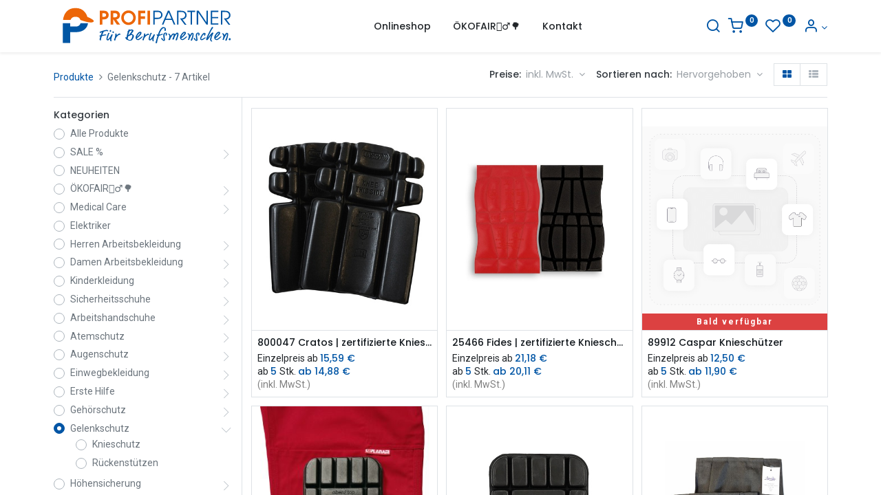

--- FILE ---
content_type: text/html; charset=utf-8
request_url: https://pp-berufsbekleidung.de/shop/category/gelenkschutz-671
body_size: 30161
content:
<!DOCTYPE html>
        <html lang="de-DE" data-website-id="1" data-main-object="product.public.category(671,)" data-oe-company-name="PROFIPARTNER Für Berufsmenschen." data-add2cart-redirect="1">
    <head>
                <meta charset="utf-8"/>
                <meta http-equiv="X-UA-Compatible" content="IE=edge,chrome=1"/>
            <meta name="viewport" content="width=device-width, initial-scale=1"/>
        <meta name="generator" content="Odoo"/>
            <link rel="manifest" href="/pwa/1/manifest.json"/>
            <link rel="apple-touch-icon" sizes="192x192" href="/web/image/website/1/dr_pwa_icon_192/192x192"/>
            <meta name="theme-color" content="#FFFFFF"/>
            <meta name="mobile-web-app-capable" content="yes"/>
            <meta name="apple-mobile-web-app-title" content="PROFIPARTNER Für Berufsmenschen."/>
            <meta name="apple-mobile-web-app-capable" content="yes"/>
            <meta name="apple-mobile-web-app-status-bar-style" content="default"/>
                        <meta property="og:type" content="website"/>
                        <meta property="og:title" content="Gelenkschutz | PROFIPARTNER Für Berufsmenschen."/>
                        <meta property="og:site_name" content="PROFIPARTNER Für Berufsmenschen."/>
                        <meta property="og:url" content="https://pp-berufsbekleidung.de/shop/category/gelenkschutz-671"/>
                        <meta property="og:image" content="https://pp-berufsbekleidung.de/web/image/website/1/social_default_image?unique=f20a909"/>
                    <meta name="twitter:card" content="summary_large_image"/>
                    <meta name="twitter:title" content="Gelenkschutz | PROFIPARTNER Für Berufsmenschen."/>
                    <meta name="twitter:image" content="https://pp-berufsbekleidung.de/web/image/website/1/social_default_image/300x300?unique=f20a909"/>
        <link rel="canonical" href="https://www.pp-berufsbekleidung.de/shop/category/gelenkschutz-671"/>
        <link rel="preconnect" href="https://fonts.gstatic.com/" crossorigin=""/>
                <title> Geschäft | PROFIPARTNER Für Berufsmenschen. </title>
                <link type="image/x-icon" rel="shortcut icon" href="/web/image/website/1/favicon?unique=f20a909"/>
            <link rel="preload" href="/web/static/lib/fontawesome/fonts/fontawesome-webfont.woff2?v=4.7.0" as="font" crossorigin=""/>
            <link rel="preload" href="/theme_prime/static/lib/Droggol-Pack-v1.0/fonts/Droggol-Pack.ttf?4iwoe7" as="font" crossorigin=""/>
            <link rel="stylesheet" type="text/css" href="/theme_prime/static/lib/Droggol-Pack-v1.0/droggol-pack-1.css"/>
            <link type="text/css" rel="stylesheet" href="/web/assets/1020059-0415046/1/web.assets_common.min.css" data-asset-bundle="web.assets_common" data-asset-version="0415046"/>
            <link type="text/css" rel="stylesheet" href="/web/assets/1197930-c05c8f5/1/web.assets_frontend.min.css" data-asset-bundle="web.assets_frontend" data-asset-version="c05c8f5"/>
                <script id="web.layout.odooscript" type="text/javascript">
                    var odoo = {
                        csrf_token: "056438e0882cb5fd71da11657ae08ccd5667d5d0o1795837569",
                        debug: "",
                    };
                </script>
            <script type="text/javascript">
                odoo.dr_theme_config = {"bool_enable_ajax_load": false, "json_zoom": {"zoom_enabled": true, "zoom_factor": 2, "disable_small": false}, "json_category_pills": {"enable": true, "enable_child": true, "hide_desktop": true, "show_title": true, "style": "2"}, "json_grid_product": {"show_color_preview": true, "show_quick_view": false, "show_similar_products": true, "show_rating": false, "show_stock_label": true, "style": "2"}, "json_shop_filters": {"filter_method": "lazy", "in_sidebar": false, "collapsible": true, "show_category_count": true, "show_attrib_count": true, "hide_extra_attrib_value": true, "show_rating_filter": false, "show_availability_filter": false, "tags_style": "1"}, "json_bottom_bar": {"show_bottom_bar": true, "show_bottom_bar_on_scroll": false, "filters": true, "actions": ["tp_home", "tp_search", "tp_wishlist", "tp_offer", "tp_brands", "tp_category", "tp_orders"]}, "bool_sticky_add_to_cart": true, "json_general_language_pricelist_selector": {"hide_country_flag": false}, "json_b2b_shop_config": {"dr_enable_b2b": false, "dr_only_assigned_pricelist": false, "dr_allow_reorder": false}, "json_mobile": {}, "json_product_search": {"advance_search": true, "search_category": true, "search_attribute": true, "search_suggestion": true, "search_limit": 10, "search_max_product": 3, "search_fuzzy": true}, "json_lazy_load_config": {"enable_ajax_load_products": false, "enable_ajax_load_products_on_click": false}, "json_brands_page": {"disable_brands_grouping": false}, "cart_flow": "side_cart", "theme_installed": true, "pwa_active": true, "bool_product_offers": true, "bool_show_products_nav": true, "is_public_user": true, "has_sign_up": false};
            </script>
            <script type="text/javascript">
                odoo.__session_info__ = {"is_admin": false, "is_system": false, "is_website_user": true, "user_id": false, "is_frontend": true, "profile_session": null, "profile_collectors": null, "profile_params": null, "show_effect": false, "translationURL": "/website/translations", "cache_hashes": {"translations": "1ec0c7c7d823e4f494f202e64de032aa0136dcd9"}, "lang_url_code": "de_DE", "geoip_country_code": null};
                if (!/(^|;\s)tz=/.test(document.cookie)) {
                    const userTZ = Intl.DateTimeFormat().resolvedOptions().timeZone;
                    document.cookie = `tz=${userTZ}; path=/`;
                }
            </script>
            <script defer="defer" type="text/javascript" src="/web/assets/935324-fefd401/1/web.assets_common_minimal.min.js" data-asset-bundle="web.assets_common_minimal" data-asset-version="fefd401"></script>
            <script defer="defer" type="text/javascript" src="/web/assets/667941-8fdedf7/1/web.assets_frontend_minimal.min.js" data-asset-bundle="web.assets_frontend_minimal" data-asset-version="8fdedf7"></script>
            <script defer="defer" type="text/javascript" data-src="/web/assets/1020053-4368d80/1/web.assets_common_lazy.min.js" data-asset-bundle="web.assets_common_lazy" data-asset-version="4368d80"></script>
            <script defer="defer" type="text/javascript" data-src="/web/assets/1020278-2f1c47a/1/web.assets_frontend_lazy.min.js" data-asset-bundle="web.assets_frontend_lazy" data-asset-version="2f1c47a"></script>
    </head>
            <body class="">
        <div id="wrapwrap" class="   ">
        <div class="tp-bottombar-component o_not_editable w-100 tp-bottombar-component-style-1 p-0 tp-has-drower-element  ">
            <div class="d-flex justify-content-around border-bottom">
                <div class="py-2 w-50 text-center d-flex justify-content-center align-items-center">
                    <div class="">
                        <h6 class="d-inline mr-1 tp-filter-bottom-sidebar-toggle">
                            <i class="fa fa-filter text-primary"></i> <span class="text-body"> Filter </span>
                        </h6>
                    </div>
                </div>
                <div class="py-2 w-50 border-left text-center d-flex justify-content-center align-items-center">
                    <div class="dropdown dropdown_sorty_by">
                        <h6 class="d-inline mr-1">
                            <i class="fa fa-sort-amount-desc text-primary"></i>
                        </h6>
                        <a role="button" href="#" class="dropdown-toggle text-body py-2 h6" data-toggle="dropdown">
                                Standard
                        </a>
                        <div class="dropdown-menu p-0" role="menu">
                                <a role="menuitem" rel="noindex,nofollow" href="/shop?order=list_price+asc&amp;category=671" class="dropdown-item d-block  p-3">
                                    <span>Preis - aufsteigend</span>
                                </a>
                                <a role="menuitem" rel="noindex,nofollow" href="/shop?order=list_price+desc&amp;category=671" class="dropdown-item d-block border-top p-3">
                                    <span>Preis absteigend</span>
                                </a>
                                <a role="menuitem" rel="noindex,nofollow" href="/shop?order=create_date+desc&amp;category=671" class="dropdown-item d-block border-top p-3">
                                    <span>Neuesten Ankünfte</span>
                                </a>
                                <a role="menuitem" rel="noindex,nofollow" href="/shop?order=name+asc&amp;category=671" class="dropdown-item d-block border-top p-3">
                                    <span>Name</span>
                                </a>
                        </div>
                    </div>
                </div>
            </div>
            <ul class="list-inline my-2 px-5 d-flex tp-bottombar-main-element justify-content-between">
        <li class="list-inline-item o_not_editable position-relative tp-bottom-action-btn text-center  ">
            <a aria-label="Startseite" class=" " href="/">
                <i class="tp-action-btn-icon fa fa-home"></i>
            </a>
            <div class="tp-action-btn-label">Startseite</div>
        </li>
        <li class="list-inline-item o_not_editable position-relative tp-bottom-action-btn text-center tp-search-sidebar-action ">
            <a aria-label="Suche" class=" " href="#">
                <i class="tp-action-btn-icon dri dri-search"></i>
            </a>
            <div class="tp-action-btn-label">Suche</div>
        </li>
                        <li class="list-inline-item text-center tp-bottom-action-btn tp-drawer-action-btn align-items-center d-flex justify-content-center rounded-circle">
                            <a href="#" aria-label="Menü öffnen"><i class="tp-drawer-icon fa fa-th"></i></a>
                        </li>
        <li class="list-inline-item o_not_editable position-relative tp-bottom-action-btn text-center  ">
            <a aria-label="Wunschliste" class="o_wsale_my_wish tp-btn-in-bottom-bar " href="/shop/wishlist">
                <i class="tp-action-btn-icon dri dri-wishlist"></i>
                <sup class="my_wish_quantity o_animate_blink badge badge-primary">0</sup>
            </a>
            <div class="tp-action-btn-label">Wunschliste</div>
        </li>
        <li class="list-inline-item o_not_editable tp-bottom-action-btn ">
            <div class="dropdown">
                <a href="#" class="dropdown-toggle" data-toggle="dropdown" aria-label="Konto-Informationen"><i class="dri dri-user tp-action-btn-icon"></i></a>
                <div class="tp-action-btn-label">Konto</div>
                <div class="dropdown-menu dropdown-menu-right" role="menu">
                    <div class="dropdown-header">Gast</div>
                    <a href="/web/login" role="menuitem" class="dropdown-item">Anmelden</a>
                    <div class="dropdown-divider"></div>
                    <a href="/shop/cart" role="menuitem" class="dropdown-item">Mein Warenkorb</a>
                    <a href="/shop/wishlist" role="menuitem" class="dropdown-item">Wunschliste (<span class="tp-wishlist-counter">0</span>)</a>
                </div>
            </div>
        </li>
            </ul>
            <hr class="mx-4"/>
            <ul class="list-inline d-flex my-2 px-5 tp-bottombar-secondary-element justify-content-between">
        <li class="list-inline-item o_not_editable position-relative tp-bottom-action-btn text-center  ">
            <a aria-label="Angebote" class=" " href="/offers">
                <i class="tp-action-btn-icon dri dri-bolt"></i>
            </a>
            <div class="tp-action-btn-label">Angebote</div>
        </li>
        <li class="list-inline-item o_not_editable position-relative tp-bottom-action-btn text-center  ">
            <a aria-label="Marken" class=" " href="/shop/all-brands">
                <i class="tp-action-btn-icon dri dri-tag-l "></i>
            </a>
            <div class="tp-action-btn-label">Marken</div>
        </li>
        <li class="list-inline-item o_not_editable position-relative tp-bottom-action-btn text-center tp-category-action ">
            <a aria-label="Kategorie" class=" " href="#">
                <i class="tp-action-btn-icon dri dri-category"></i>
            </a>
            <div class="tp-action-btn-label">Kategorie</div>
        </li>
        <li class="list-inline-item o_not_editable position-relative tp-bottom-action-btn text-center  ">
            <a aria-label="Aufträge" class=" " href="/my/orders">
                <i class="tp-action-btn-icon fa fa-file-text-o"></i>
            </a>
            <div class="tp-action-btn-label">Aufträge</div>
        </li>
            </ul>
        </div>
        <header id="top" data-anchor="true" data-name="Header" class="  o_header_fixed">
    <nav data-name="Navbar" class="navbar navbar-expand-lg navbar-light o_colored_level o_cc shadow-sm">
                <div id="top_menu_container" class="container justify-content-between">
        <button class="navbar-toggler tp-navbar-toggler collapsed o_not_editable" type="button" data-toggle="collapse" aria-label="Menü" data-target="#top_menu_collapse">
            <span class="icon-bar top-bar"></span>
            <span class="icon-bar middle-bar"></span>
            <span class="icon-bar bottom-bar"></span>
        </button>
    <a href="/" class="navbar-brand logo ">
            <span role="img" aria-label="Logo of PROFIPARTNER Für Berufsmenschen." title="PROFIPARTNER Für Berufsmenschen."><img src="/web/image/website/1/logo/PROFIPARTNER%20F%C3%BCr%20Berufsmenschen.?unique=f20a909" class="img img-fluid" alt="PROFIPARTNER Für Berufsmenschen." loading="lazy"/></span>
        </a>
        <div class="tp-account-info o_not_editable">
            <a class="o_wsale_my_cart tp-cart-sidebar-action d-lg-none" href="/shop/cart">
                <i class="dri dri-cart"></i>
                <sup class="my_cart_quantity badge badge-primary mb-0 font-weight-bold" data-order-id="">0</sup>
            </a>
        </div>
                    <div id="top_menu_collapse" class="collapse navbar-collapse">
        <div class="o_offcanvas_menu_backdrop" data-toggle="collapse" data-target="#top_menu_collapse" aria-label="Navigation ein-/ausschalten"></div>
    <ul id="top_menu" class="nav navbar-nav o_menu_loading flex-grow-1 justify-content-center">
        <li class="o_offcanvas_menu_toggler order-first navbar-toggler text-right border-0 o_not_editable">
            <a href="#top_menu_collapse" class="nav-link px-3" data-toggle="collapse">
                <span class="fa-2x">×</span>
            </a>
        </li>
    <li class="nav-item  ">
        <a role="menuitem" href="/shop" class="nav-link ">
        <span>Onlineshop</span>
        </a>
    </li>
    <li class="nav-item  ">
        <a role="menuitem" href="/shop/category/okofair-800" class="nav-link ">
        <span>ÖKOFAIR👷‍♂️🌳</span>
        </a>
    </li>
    <li class="nav-item  ">
        <a role="menuitem" href="/contactus" class="nav-link ">
        <span>Kontakt</span>
        </a>
    </li>
        <li class="o_offcanvas_logo_container order-last navbar-toggler py-4 order-1 mt-auto text-center border-0">
            <a href="/" class="o_offcanvas_logo logo">
            <span role="img" aria-label="Logo of PROFIPARTNER Für Berufsmenschen." title="PROFIPARTNER Für Berufsmenschen."><img src="/web/image/website/1/logo/PROFIPARTNER%20F%C3%BCr%20Berufsmenschen.?unique=f20a909" class="img img-fluid" style="max-width: 200px" alt="PROFIPARTNER Für Berufsmenschen." loading="lazy"/></span>
        </a>
    </li>
    </ul>
                    </div>
                    <ul class="list-inline my-3 d-none d-lg-block tp-account-info">
        <li class="list-inline-item o_not_editable ">
            <a href="#" class="tp-search-sidebar-action" data-placement="bottom" aria-label="Suche" data-search="">
                <i class="dri dri-search"></i>
            </a>
        </li>
        <li class="list-inline-item o_not_editable ">
            <a class="o_wsale_my_cart tp-cart-sidebar-action" href="/shop/cart">
                <i class="dri dri-cart"></i>
                <sup class="my_cart_quantity badge badge-primary mb-0 font-weight-bold" data-order-id="">0</sup>
            </a>
        </li>
        <li class="list-inline-item o_not_editable ">
            <a class="o_wsale_my_wish" href="/shop/wishlist">
                <i class="dri dri-wishlist"></i>
                <sup class="my_wish_quantity o_animate_blink badge badge-primary">0</sup>
            </a>
        </li>
        <li class="list-inline-item o_not_editable  ">
            <div class="dropdown">
                <a href="#" class="dropdown-toggle" data-toggle="dropdown" aria-label="Konto-Informationen"><i class="dri dri-user "></i></a>
                <div class="dropdown-menu dropdown-menu-right" role="menu">
                    <div class="dropdown-header">Gast</div>
                    <a href="/web/login" role="menuitem" class="dropdown-item">Anmelden</a>
                    <div class="dropdown-divider"></div>
                    <a href="/shop/cart" role="menuitem" class="dropdown-item">Mein Warenkorb</a>
                    <a href="/shop/wishlist" role="menuitem" class="dropdown-item">Wunschliste (<span class="tp-wishlist-counter">0</span>)</a>
                </div>
            </div>
        </li>
                    </ul>
                </div>
    </nav>
        </header>
                <main>
            <div id="wrap" class="js_sale">
                <div class="oe_structure" id="oe_structure_website_sale_products_1">
    </div>
  <div class="container oe_website_sale pt-2">
        <div class="tp-category-pill-container">
            <div class="row py-2 d-lg-none">
                <div class="col-12">
                    <h5>Kategorien</h5>
                    <ul class="list-inline tp-category-pills-style-2 mb-0">
                        <li class="list-inline-item mr-2">
                            <a class="tp-category-pill d-block border rounded-pill" href="/shop/category/gelenkschutz-knieschutz-672">
                                Knieschutz
                            </a>
                        </li><li class="list-inline-item mr-2">
                            <a class="tp-category-pill d-block border rounded-pill" href="/shop/category/gelenkschutz-ruckenstutzen-673">
                                Rückenstützen
                            </a>
                        </li>
                    </ul>
                </div>
            </div>
        </div>
    <div class="modal-backdrop tp-sidebar-backdrop"></div>
    <div class="py-2 tp-shop-topbar">
      <div class="d-lg-none d-flex align-items-center justify-content-between">
        <h5 class="mb-0">Shop</h5>
        <div>7 gefundene Elemente.</div>
      </div>
      <div class="d-none d-lg-flex row justify-content-between align-items-center">
        <div class="col-auto">
          <div class="d-flex flex-column flex-lg-row align-items-lg-center">
        <ol class="breadcrumb m-0 p-0 bg-transparent">
            <li class="breadcrumb-item">
                <a href="/shop">Produkte</a>
            </li>
                <li class="breadcrumb-item">
                    <span class="d-inline-block">Gelenkschutz</span>
             - 7 Artikel
                </li>
        </ol>
          </div>
        </div>
        <div class="col-auto">
          <div class="form-inline flex-md-nowrap justify-content-end">
        <div class="o_pricelist_dropdown dropdown ml-3 mb-2">
            <span class="h6 mr-1">Preise:</span>
        <a role="button" href="#" class="dropdown-toggle btn btn-light border-0 px-0 text-muted align-baseline" data-toggle="dropdown">
                inkl. MwSt.
            </a>
            <div class="dropdown-menu" role="menu">
                    <a role="menuitem" class="dropdown-item" href="/shop/change_pricelist/53">
                        <span class="switcher_pricelist" data-pl_id="53">inkl. MwSt.</span>
                    </a>
                    <a role="menuitem" class="dropdown-item" href="/shop/change_pricelist/46">
                        <span class="switcher_pricelist" data-pl_id="46">exkl. MwSt.</span>
                    </a>
            </div>
        </div>
              <div class="o_sortby_dropdown dropdown dropdown_sorty_by ml-3 pb-2">
                <span class="d-none d-lg-inline h6 mr-1">Sortieren nach:</span>
                <a role="button" href="#" class="dropdown-toggle btn btn-light border-0 px-0 text-muted align-baseline" data-toggle="dropdown">
                  <span class="d-none d-lg-inline">
                                                Hervorgehoben
                  </span>
                  <i class="fa fa-sort-amount-asc d-lg-none"></i>
                </a>
                <div class="dropdown-menu dropdown-menu-right" role="menu">
                    <a role="menuitem" rel="noindex,nofollow" class="dropdown-item" href="/shop?order=list_price+asc&amp;category=671">
                      <span>Preis - aufsteigend</span>
                    </a>
                    <a role="menuitem" rel="noindex,nofollow" class="dropdown-item" href="/shop?order=list_price+desc&amp;category=671">
                      <span>Preis absteigend</span>
                    </a>
                    <a role="menuitem" rel="noindex,nofollow" class="dropdown-item" href="/shop?order=create_date+desc&amp;category=671">
                      <span>Neuesten Ankünfte</span>
                    </a>
                    <a role="menuitem" rel="noindex,nofollow" class="dropdown-item" href="/shop?order=name+asc&amp;category=671">
                      <span>Name</span>
                    </a>
                </div>
              </div>
            <div class="btn-group btn-group-toggle ml-3 mb-2 d-none d-sm-inline-flex o_wsale_apply_layout" data-toggle="buttons">
              <label title="Raster" class="btn btn-light bg-white border active fa fa-th-large o_wsale_apply_grid">
                <input type="radio" name="wsale_products_layout" checked="checked"/>
              </label>
              <label title="Liste" class="btn btn-light bg-white border  fa fa-th-list o_wsale_apply_list">
                <input type="radio" name="wsale_products_layout"/>
              </label>
            </div>
          </div>
        </div>
      </div>
    </div>
    <div class="border-bottom d-none d-lg-block"></div>
  <div class="row o_wsale_products_main_row">
        <div id="products_grid_before" class="col-lg-3 ">
    <div class="row justify-content-between align-items-center pb-3 mt-1 mb-3 border-bottom tp-filter-sidebar-item d-none">
      <div class="col-auto">
        <h5 class="mb-0">Filter</h5>
      </div>
      <div class="col-auto">
        <a href="#" class="tp-filter-sidebar-toggle tp-filter-sidebar-close-btn">
          <i class="dri dri-cross-l"></i>
        </a>
      </div>
    </div>
  <div class="products_categories">
            <button type="button" class="btn btn-light d-lg-none mb-2 w-100 p-0 d-none" data-target="#wsale_products_categories_collapse" data-toggle="collapse">
                Kategorien anzeigen
            </button>
            <div class="collapse d-lg-block tp-filter-attribute tp-filter-sidebar-item d-none" id="wsale_products_categories_collapse">
                <h6>Kategorien</h6>
        <ul class="nav flex-column my-2" id="o_shop_collapse_category">
                    <form>
                        <li class="nav-item">
                            <div class="custom-control custom-radio mb-1 d-inline-block" data-link-href="/shop">
                                <input type="radio" style="pointer-events:none;" class="custom-control-input o_not_editable"/>
                                <label class="custom-control-label font-weight-normal">Alle Produkte</label>
                            </div>
                        </li>
        <li class="nav-item">
            <div class="d-flex flex-wrap justify-content-between align-items-center">
 <div class="custom-control custom-radio mb-1 d-inline-block" data-link-href="/shop/category/sale-719">
    <input type="radio" style="pointer-events:none;" class="custom-control-input" id="719" value="719"/>
    <label class="custom-control-label font-weight-normal" for="719">SALE %</label>
</div>
                <i role="img" class="fa fa-chevron-right" title="Fold" aria-label="Fold"></i>
                <ul class="nav flex-column w-100 nav-hierarchy" style="display:none;">
        <li class="nav-item">
            <div class="d-flex flex-wrap justify-content-between align-items-center">
 <div class="custom-control custom-radio mb-1 d-inline-block" data-link-href="/shop/category/sale-berufsschuhe-720">
    <input type="radio" style="pointer-events:none;" class="custom-control-input" id="720" value="720"/>
    <label class="custom-control-label font-weight-normal" for="720">Berufsschuhe</label>
</div>
            </div>
        </li>
        <li class="nav-item">
            <div class="d-flex flex-wrap justify-content-between align-items-center">
 <div class="custom-control custom-radio mb-1 d-inline-block" data-link-href="/shop/category/sale-einweg-721">
    <input type="radio" style="pointer-events:none;" class="custom-control-input" id="721" value="721"/>
    <label class="custom-control-label font-weight-normal" for="721">Einweg</label>
</div>
            </div>
        </li>
        <li class="nav-item">
            <div class="d-flex flex-wrap justify-content-between align-items-center">
 <div class="custom-control custom-radio mb-1 d-inline-block" data-link-href="/shop/category/sale-erste-hilfe-722">
    <input type="radio" style="pointer-events:none;" class="custom-control-input" id="722" value="722"/>
    <label class="custom-control-label font-weight-normal" for="722">Erste Hilfe</label>
</div>
            </div>
        </li>
        <li class="nav-item">
            <div class="d-flex flex-wrap justify-content-between align-items-center">
 <div class="custom-control custom-radio mb-1 d-inline-block" data-link-href="/shop/category/sale-handschuhe-723">
    <input type="radio" style="pointer-events:none;" class="custom-control-input" id="723" value="723"/>
    <label class="custom-control-label font-weight-normal" for="723">Handschuhe</label>
</div>
            </div>
        </li>
        <li class="nav-item">
            <div class="d-flex flex-wrap justify-content-between align-items-center">
 <div class="custom-control custom-radio mb-1 d-inline-block" data-link-href="/shop/category/sale-hemden-724">
    <input type="radio" style="pointer-events:none;" class="custom-control-input" id="724" value="724"/>
    <label class="custom-control-label font-weight-normal" for="724">Hemden</label>
</div>
            </div>
        </li>
        <li class="nav-item">
            <div class="d-flex flex-wrap justify-content-between align-items-center">
 <div class="custom-control custom-radio mb-1 d-inline-block" data-link-href="/shop/category/sale-hosen-725">
    <input type="radio" style="pointer-events:none;" class="custom-control-input" id="725" value="725"/>
    <label class="custom-control-label font-weight-normal" for="725">Hosen</label>
</div>
            </div>
        </li>
        <li class="nav-item">
            <div class="d-flex flex-wrap justify-content-between align-items-center">
 <div class="custom-control custom-radio mb-1 d-inline-block" data-link-href="/shop/category/sale-jacken-726">
    <input type="radio" style="pointer-events:none;" class="custom-control-input" id="726" value="726"/>
    <label class="custom-control-label font-weight-normal" for="726">Jacken</label>
</div>
            </div>
        </li>
        <li class="nav-item">
            <div class="d-flex flex-wrap justify-content-between align-items-center">
 <div class="custom-control custom-radio mb-1 d-inline-block" data-link-href="/shop/category/sale-kasacks-kittel-chasuble-727">
    <input type="radio" style="pointer-events:none;" class="custom-control-input" id="727" value="727"/>
    <label class="custom-control-label font-weight-normal" for="727">Kasacks | Kittel | Chasuble</label>
</div>
            </div>
        </li>
        <li class="nav-item">
            <div class="d-flex flex-wrap justify-content-between align-items-center">
 <div class="custom-control custom-radio mb-1 d-inline-block" data-link-href="/shop/category/sale-kugelknopfe-728">
    <input type="radio" style="pointer-events:none;" class="custom-control-input" id="728" value="728"/>
    <label class="custom-control-label font-weight-normal" for="728">Kugelknöpfe</label>
</div>
            </div>
        </li>
        <li class="nav-item">
            <div class="d-flex flex-wrap justify-content-between align-items-center">
 <div class="custom-control custom-radio mb-1 d-inline-block" data-link-href="/shop/category/sale-sicherheitsschuhe-729">
    <input type="radio" style="pointer-events:none;" class="custom-control-input" id="729" value="729"/>
    <label class="custom-control-label font-weight-normal" for="729">Sicherheitsschuhe</label>
</div>
            </div>
        </li>
        <li class="nav-item">
            <div class="d-flex flex-wrap justify-content-between align-items-center">
 <div class="custom-control custom-radio mb-1 d-inline-block" data-link-href="/shop/category/sale-schutzbrillen-730">
    <input type="radio" style="pointer-events:none;" class="custom-control-input" id="730" value="730"/>
    <label class="custom-control-label font-weight-normal" for="730">Schutzbrillen</label>
</div>
            </div>
        </li>
        <li class="nav-item">
            <div class="d-flex flex-wrap justify-content-between align-items-center">
 <div class="custom-control custom-radio mb-1 d-inline-block" data-link-href="/shop/category/sale-schurzen-731">
    <input type="radio" style="pointer-events:none;" class="custom-control-input" id="731" value="731"/>
    <label class="custom-control-label font-weight-normal" for="731">Schürzen</label>
</div>
            </div>
        </li>
        <li class="nav-item">
            <div class="d-flex flex-wrap justify-content-between align-items-center">
 <div class="custom-control custom-radio mb-1 d-inline-block" data-link-href="/shop/category/sale-shirts-732">
    <input type="radio" style="pointer-events:none;" class="custom-control-input" id="732" value="732"/>
    <label class="custom-control-label font-weight-normal" for="732">Shirts</label>
</div>
            </div>
        </li>
        <li class="nav-item">
            <div class="d-flex flex-wrap justify-content-between align-items-center">
 <div class="custom-control custom-radio mb-1 d-inline-block" data-link-href="/shop/category/sale-socken-733">
    <input type="radio" style="pointer-events:none;" class="custom-control-input" id="733" value="733"/>
    <label class="custom-control-label font-weight-normal" for="733">Socken</label>
</div>
            </div>
        </li>
                </ul>
            </div>
        </li>
        <li class="nav-item">
            <div class="d-flex flex-wrap justify-content-between align-items-center">
 <div class="custom-control custom-radio mb-1 d-inline-block" data-link-href="/shop/category/neuheiten-799">
    <input type="radio" style="pointer-events:none;" class="custom-control-input" id="799" value="799"/>
    <label class="custom-control-label font-weight-normal" for="799">NEUHEITEN</label>
</div>
            </div>
        </li>
        <li class="nav-item">
            <div class="d-flex flex-wrap justify-content-between align-items-center">
 <div class="custom-control custom-radio mb-1 d-inline-block" data-link-href="/shop/category/okofair-800">
    <input type="radio" style="pointer-events:none;" class="custom-control-input" id="800" value="800"/>
    <label class="custom-control-label font-weight-normal" for="800">ÖKOFAIR👷‍♂️🌳</label>
</div>
                <i role="img" class="fa fa-chevron-right" title="Fold" aria-label="Fold"></i>
                <ul class="nav flex-column w-100 nav-hierarchy" style="display:none;">
        <li class="nav-item">
            <div class="d-flex flex-wrap justify-content-between align-items-center">
 <div class="custom-control custom-radio mb-1 d-inline-block" data-link-href="/shop/category/okofair-schutzbekleidung-801">
    <input type="radio" style="pointer-events:none;" class="custom-control-input" id="801" value="801"/>
    <label class="custom-control-label font-weight-normal" for="801">Schutzbekleidung</label>
</div>
                <i role="img" class="fa fa-chevron-right" title="Fold" aria-label="Fold"></i>
                <ul class="nav flex-column w-100 nav-hierarchy" style="display:none;">
        <li class="nav-item">
            <div class="d-flex flex-wrap justify-content-between align-items-center">
 <div class="custom-control custom-radio mb-1 d-inline-block" data-link-href="/shop/category/okofair-schutzbekleidung-bundhosen-802">
    <input type="radio" style="pointer-events:none;" class="custom-control-input" id="802" value="802"/>
    <label class="custom-control-label font-weight-normal" for="802">Bundhosen</label>
</div>
            </div>
        </li>
        <li class="nav-item">
            <div class="d-flex flex-wrap justify-content-between align-items-center">
 <div class="custom-control custom-radio mb-1 d-inline-block" data-link-href="/shop/category/okofair-schutzbekleidung-latzhosen-803">
    <input type="radio" style="pointer-events:none;" class="custom-control-input" id="803" value="803"/>
    <label class="custom-control-label font-weight-normal" for="803">Latzhosen</label>
</div>
            </div>
        </li>
        <li class="nav-item">
            <div class="d-flex flex-wrap justify-content-between align-items-center">
 <div class="custom-control custom-radio mb-1 d-inline-block" data-link-href="/shop/category/okofair-schutzbekleidung-shorts-804">
    <input type="radio" style="pointer-events:none;" class="custom-control-input" id="804" value="804"/>
    <label class="custom-control-label font-weight-normal" for="804">Shorts</label>
</div>
            </div>
        </li>
        <li class="nav-item">
            <div class="d-flex flex-wrap justify-content-between align-items-center">
 <div class="custom-control custom-radio mb-1 d-inline-block" data-link-href="/shop/category/okofair-schutzbekleidung-shirts-805">
    <input type="radio" style="pointer-events:none;" class="custom-control-input" id="805" value="805"/>
    <label class="custom-control-label font-weight-normal" for="805">Shirts</label>
</div>
            </div>
        </li>
        <li class="nav-item">
            <div class="d-flex flex-wrap justify-content-between align-items-center">
 <div class="custom-control custom-radio mb-1 d-inline-block" data-link-href="/shop/category/okofair-schutzbekleidung-jacken-806">
    <input type="radio" style="pointer-events:none;" class="custom-control-input" id="806" value="806"/>
    <label class="custom-control-label font-weight-normal" for="806">Jacken</label>
</div>
            </div>
        </li>
        <li class="nav-item">
            <div class="d-flex flex-wrap justify-content-between align-items-center">
 <div class="custom-control custom-radio mb-1 d-inline-block" data-link-href="/shop/category/okofair-schutzbekleidung-westen-overalls-807">
    <input type="radio" style="pointer-events:none;" class="custom-control-input" id="807" value="807"/>
    <label class="custom-control-label font-weight-normal" for="807">Westen &amp; Overalls</label>
</div>
            </div>
        </li>
                </ul>
            </div>
        </li>
        <li class="nav-item">
            <div class="d-flex flex-wrap justify-content-between align-items-center">
 <div class="custom-control custom-radio mb-1 d-inline-block" data-link-href="/shop/category/okofair-herren-808">
    <input type="radio" style="pointer-events:none;" class="custom-control-input" id="808" value="808"/>
    <label class="custom-control-label font-weight-normal" for="808">Herren</label>
</div>
                <i role="img" class="fa fa-chevron-right" title="Fold" aria-label="Fold"></i>
                <ul class="nav flex-column w-100 nav-hierarchy" style="display:none;">
        <li class="nav-item">
            <div class="d-flex flex-wrap justify-content-between align-items-center">
 <div class="custom-control custom-radio mb-1 d-inline-block" data-link-href="/shop/category/okofair-herren-bundhosen-809">
    <input type="radio" style="pointer-events:none;" class="custom-control-input" id="809" value="809"/>
    <label class="custom-control-label font-weight-normal" for="809">Bundhosen</label>
</div>
            </div>
        </li>
        <li class="nav-item">
            <div class="d-flex flex-wrap justify-content-between align-items-center">
 <div class="custom-control custom-radio mb-1 d-inline-block" data-link-href="/shop/category/okofair-herren-latzhosen-810">
    <input type="radio" style="pointer-events:none;" class="custom-control-input" id="810" value="810"/>
    <label class="custom-control-label font-weight-normal" for="810">Latzhosen</label>
</div>
            </div>
        </li>
        <li class="nav-item">
            <div class="d-flex flex-wrap justify-content-between align-items-center">
 <div class="custom-control custom-radio mb-1 d-inline-block" data-link-href="/shop/category/okofair-herren-shorts-811">
    <input type="radio" style="pointer-events:none;" class="custom-control-input" id="811" value="811"/>
    <label class="custom-control-label font-weight-normal" for="811">Shorts</label>
</div>
            </div>
        </li>
        <li class="nav-item">
            <div class="d-flex flex-wrap justify-content-between align-items-center">
 <div class="custom-control custom-radio mb-1 d-inline-block" data-link-href="/shop/category/okofair-herren-t-shirts-812">
    <input type="radio" style="pointer-events:none;" class="custom-control-input" id="812" value="812"/>
    <label class="custom-control-label font-weight-normal" for="812">T-Shirts</label>
</div>
            </div>
        </li>
        <li class="nav-item">
            <div class="d-flex flex-wrap justify-content-between align-items-center">
 <div class="custom-control custom-radio mb-1 d-inline-block" data-link-href="/shop/category/okofair-herren-polo-shirts-813">
    <input type="radio" style="pointer-events:none;" class="custom-control-input" id="813" value="813"/>
    <label class="custom-control-label font-weight-normal" for="813">Polo-Shirts</label>
</div>
            </div>
        </li>
        <li class="nav-item">
            <div class="d-flex flex-wrap justify-content-between align-items-center">
 <div class="custom-control custom-radio mb-1 d-inline-block" data-link-href="/shop/category/okofair-herren-sweatshirts-814">
    <input type="radio" style="pointer-events:none;" class="custom-control-input" id="814" value="814"/>
    <label class="custom-control-label font-weight-normal" for="814">Sweatshirts</label>
</div>
            </div>
        </li>
        <li class="nav-item">
            <div class="d-flex flex-wrap justify-content-between align-items-center">
 <div class="custom-control custom-radio mb-1 d-inline-block" data-link-href="/shop/category/okofair-herren-jacken-815">
    <input type="radio" style="pointer-events:none;" class="custom-control-input" id="815" value="815"/>
    <label class="custom-control-label font-weight-normal" for="815">Jacken</label>
</div>
            </div>
        </li>
        <li class="nav-item">
            <div class="d-flex flex-wrap justify-content-between align-items-center">
 <div class="custom-control custom-radio mb-1 d-inline-block" data-link-href="/shop/category/okofair-herren-westen-overalls-817">
    <input type="radio" style="pointer-events:none;" class="custom-control-input" id="817" value="817"/>
    <label class="custom-control-label font-weight-normal" for="817">Westen &amp; Overalls</label>
</div>
            </div>
        </li>
        <li class="nav-item">
            <div class="d-flex flex-wrap justify-content-between align-items-center">
 <div class="custom-control custom-radio mb-1 d-inline-block" data-link-href="/shop/category/okofair-herren-unterwasche-816">
    <input type="radio" style="pointer-events:none;" class="custom-control-input" id="816" value="816"/>
    <label class="custom-control-label font-weight-normal" for="816">Unterwäsche</label>
</div>
            </div>
        </li>
        <li class="nav-item">
            <div class="d-flex flex-wrap justify-content-between align-items-center">
 <div class="custom-control custom-radio mb-1 d-inline-block" data-link-href="/shop/category/okofair-herren-elegant-chic-818">
    <input type="radio" style="pointer-events:none;" class="custom-control-input" id="818" value="818"/>
    <label class="custom-control-label font-weight-normal" for="818">Elegant &amp; Chic</label>
</div>
                <i role="img" class="fa fa-chevron-right" title="Fold" aria-label="Fold"></i>
                <ul class="nav flex-column w-100 nav-hierarchy" style="display:none;">
        <li class="nav-item">
            <div class="d-flex flex-wrap justify-content-between align-items-center">
 <div class="custom-control custom-radio mb-1 d-inline-block" data-link-href="/shop/category/okofair-herren-elegant-chic-hosen-819">
    <input type="radio" style="pointer-events:none;" class="custom-control-input" id="819" value="819"/>
    <label class="custom-control-label font-weight-normal" for="819">Hosen</label>
</div>
            </div>
        </li>
        <li class="nav-item">
            <div class="d-flex flex-wrap justify-content-between align-items-center">
 <div class="custom-control custom-radio mb-1 d-inline-block" data-link-href="/shop/category/okofair-herren-elegant-chic-hemden-820">
    <input type="radio" style="pointer-events:none;" class="custom-control-input" id="820" value="820"/>
    <label class="custom-control-label font-weight-normal" for="820">Hemden</label>
</div>
            </div>
        </li>
        <li class="nav-item">
            <div class="d-flex flex-wrap justify-content-between align-items-center">
 <div class="custom-control custom-radio mb-1 d-inline-block" data-link-href="/shop/category/okofair-herren-elegant-chic-sakkos-821">
    <input type="radio" style="pointer-events:none;" class="custom-control-input" id="821" value="821"/>
    <label class="custom-control-label font-weight-normal" for="821">Sakkos</label>
</div>
            </div>
        </li>
        <li class="nav-item">
            <div class="d-flex flex-wrap justify-content-between align-items-center">
 <div class="custom-control custom-radio mb-1 d-inline-block" data-link-href="/shop/category/okofair-herren-elegant-chic-mantel-822">
    <input type="radio" style="pointer-events:none;" class="custom-control-input" id="822" value="822"/>
    <label class="custom-control-label font-weight-normal" for="822">Mäntel</label>
</div>
            </div>
        </li>
        <li class="nav-item">
            <div class="d-flex flex-wrap justify-content-between align-items-center">
 <div class="custom-control custom-radio mb-1 d-inline-block" data-link-href="/shop/category/okofair-herren-elegant-chic-strickwaren-823">
    <input type="radio" style="pointer-events:none;" class="custom-control-input" id="823" value="823"/>
    <label class="custom-control-label font-weight-normal" for="823">Strickwaren</label>
</div>
            </div>
        </li>
        <li class="nav-item">
            <div class="d-flex flex-wrap justify-content-between align-items-center">
 <div class="custom-control custom-radio mb-1 d-inline-block" data-link-href="/shop/category/okofair-herren-elegant-chic-westen-824">
    <input type="radio" style="pointer-events:none;" class="custom-control-input" id="824" value="824"/>
    <label class="custom-control-label font-weight-normal" for="824">Westen</label>
</div>
            </div>
        </li>
                </ul>
            </div>
        </li>
        <li class="nav-item">
            <div class="d-flex flex-wrap justify-content-between align-items-center">
 <div class="custom-control custom-radio mb-1 d-inline-block" data-link-href="/shop/category/okofair-herren-medical-op-825">
    <input type="radio" style="pointer-events:none;" class="custom-control-input" id="825" value="825"/>
    <label class="custom-control-label font-weight-normal" for="825">Medical &amp; OP</label>
</div>
                <i role="img" class="fa fa-chevron-right" title="Fold" aria-label="Fold"></i>
                <ul class="nav flex-column w-100 nav-hierarchy" style="display:none;">
        <li class="nav-item">
            <div class="d-flex flex-wrap justify-content-between align-items-center">
 <div class="custom-control custom-radio mb-1 d-inline-block" data-link-href="/shop/category/okofair-herren-medical-op-bundhosen-826">
    <input type="radio" style="pointer-events:none;" class="custom-control-input" id="826" value="826"/>
    <label class="custom-control-label font-weight-normal" for="826">Bundhosen</label>
</div>
            </div>
        </li>
        <li class="nav-item">
            <div class="d-flex flex-wrap justify-content-between align-items-center">
 <div class="custom-control custom-radio mb-1 d-inline-block" data-link-href="/shop/category/okofair-herren-medical-op-schlupfhemden-kasacks-827">
    <input type="radio" style="pointer-events:none;" class="custom-control-input" id="827" value="827"/>
    <label class="custom-control-label font-weight-normal" for="827">Schlupfhemden | Kasacks</label>
</div>
            </div>
        </li>
        <li class="nav-item">
            <div class="d-flex flex-wrap justify-content-between align-items-center">
 <div class="custom-control custom-radio mb-1 d-inline-block" data-link-href="/shop/category/okofair-herren-medical-op-op-hosen-828">
    <input type="radio" style="pointer-events:none;" class="custom-control-input" id="828" value="828"/>
    <label class="custom-control-label font-weight-normal" for="828">OP-Hosen</label>
</div>
            </div>
        </li>
        <li class="nav-item">
            <div class="d-flex flex-wrap justify-content-between align-items-center">
 <div class="custom-control custom-radio mb-1 d-inline-block" data-link-href="/shop/category/okofair-herren-medical-op-op-hemden-829">
    <input type="radio" style="pointer-events:none;" class="custom-control-input" id="829" value="829"/>
    <label class="custom-control-label font-weight-normal" for="829">OP-Hemden</label>
</div>
            </div>
        </li>
        <li class="nav-item">
            <div class="d-flex flex-wrap justify-content-between align-items-center">
 <div class="custom-control custom-radio mb-1 d-inline-block" data-link-href="/shop/category/okofair-herren-medical-op-shirts-830">
    <input type="radio" style="pointer-events:none;" class="custom-control-input" id="830" value="830"/>
    <label class="custom-control-label font-weight-normal" for="830">Shirts</label>
</div>
            </div>
        </li>
        <li class="nav-item">
            <div class="d-flex flex-wrap justify-content-between align-items-center">
 <div class="custom-control custom-radio mb-1 d-inline-block" data-link-href="/shop/category/okofair-herren-medical-op-jacken-831">
    <input type="radio" style="pointer-events:none;" class="custom-control-input" id="831" value="831"/>
    <label class="custom-control-label font-weight-normal" for="831">Jacken</label>
</div>
            </div>
        </li>
        <li class="nav-item">
            <div class="d-flex flex-wrap justify-content-between align-items-center">
 <div class="custom-control custom-radio mb-1 d-inline-block" data-link-href="/shop/category/okofair-herren-medical-op-arztmantel-labormantel-832">
    <input type="radio" style="pointer-events:none;" class="custom-control-input" id="832" value="832"/>
    <label class="custom-control-label font-weight-normal" for="832">Arztmäntel | Labormäntel</label>
</div>
            </div>
        </li>
        <li class="nav-item">
            <div class="d-flex flex-wrap justify-content-between align-items-center">
 <div class="custom-control custom-radio mb-1 d-inline-block" data-link-href="/shop/category/okofair-herren-medical-op-westen-833">
    <input type="radio" style="pointer-events:none;" class="custom-control-input" id="833" value="833"/>
    <label class="custom-control-label font-weight-normal" for="833">Westen</label>
</div>
            </div>
        </li>
                </ul>
            </div>
        </li>
        <li class="nav-item">
            <div class="d-flex flex-wrap justify-content-between align-items-center">
 <div class="custom-control custom-radio mb-1 d-inline-block" data-link-href="/shop/category/okofair-herren-gastro-haccp-834">
    <input type="radio" style="pointer-events:none;" class="custom-control-input" id="834" value="834"/>
    <label class="custom-control-label font-weight-normal" for="834">Gastro &amp; HACCP</label>
</div>
                <i role="img" class="fa fa-chevron-right" title="Fold" aria-label="Fold"></i>
                <ul class="nav flex-column w-100 nav-hierarchy" style="display:none;">
        <li class="nav-item">
            <div class="d-flex flex-wrap justify-content-between align-items-center">
 <div class="custom-control custom-radio mb-1 d-inline-block" data-link-href="/shop/category/okofair-herren-gastro-haccp-servicehosen-835">
    <input type="radio" style="pointer-events:none;" class="custom-control-input" id="835" value="835"/>
    <label class="custom-control-label font-weight-normal" for="835">Servicehosen</label>
</div>
            </div>
        </li>
        <li class="nav-item">
            <div class="d-flex flex-wrap justify-content-between align-items-center">
 <div class="custom-control custom-radio mb-1 d-inline-block" data-link-href="/shop/category/okofair-herren-gastro-haccp-kochhosen-backerhosen-836">
    <input type="radio" style="pointer-events:none;" class="custom-control-input" id="836" value="836"/>
    <label class="custom-control-label font-weight-normal" for="836">Kochhosen | Bäckerhosen</label>
</div>
            </div>
        </li>
        <li class="nav-item">
            <div class="d-flex flex-wrap justify-content-between align-items-center">
 <div class="custom-control custom-radio mb-1 d-inline-block" data-link-href="/shop/category/okofair-herren-gastro-haccp-kochjacken-837">
    <input type="radio" style="pointer-events:none;" class="custom-control-input" id="837" value="837"/>
    <label class="custom-control-label font-weight-normal" for="837">Kochjacken</label>
</div>
            </div>
        </li>
        <li class="nav-item">
            <div class="d-flex flex-wrap justify-content-between align-items-center">
 <div class="custom-control custom-radio mb-1 d-inline-block" data-link-href="/shop/category/okofair-herren-gastro-haccp-schurzen-vorbinder-838">
    <input type="radio" style="pointer-events:none;" class="custom-control-input" id="838" value="838"/>
    <label class="custom-control-label font-weight-normal" for="838">Schürzen | Vorbinder</label>
</div>
            </div>
        </li>
        <li class="nav-item">
            <div class="d-flex flex-wrap justify-content-between align-items-center">
 <div class="custom-control custom-radio mb-1 d-inline-block" data-link-href="/shop/category/okofair-herren-gastro-haccp-shirts-839">
    <input type="radio" style="pointer-events:none;" class="custom-control-input" id="839" value="839"/>
    <label class="custom-control-label font-weight-normal" for="839">Shirts</label>
</div>
            </div>
        </li>
        <li class="nav-item">
            <div class="d-flex flex-wrap justify-content-between align-items-center">
 <div class="custom-control custom-radio mb-1 d-inline-block" data-link-href="/shop/category/okofair-herren-gastro-haccp-westen-840">
    <input type="radio" style="pointer-events:none;" class="custom-control-input" id="840" value="840"/>
    <label class="custom-control-label font-weight-normal" for="840">Westen</label>
</div>
            </div>
        </li>
        <li class="nav-item">
            <div class="d-flex flex-wrap justify-content-between align-items-center">
 <div class="custom-control custom-radio mb-1 d-inline-block" data-link-href="/shop/category/okofair-herren-gastro-haccp-haccp-hosen-841">
    <input type="radio" style="pointer-events:none;" class="custom-control-input" id="841" value="841"/>
    <label class="custom-control-label font-weight-normal" for="841">HACCP Hosen</label>
</div>
            </div>
        </li>
        <li class="nav-item">
            <div class="d-flex flex-wrap justify-content-between align-items-center">
 <div class="custom-control custom-radio mb-1 d-inline-block" data-link-href="/shop/category/okofair-herren-gastro-haccp-haccp-jacken-mantel-842">
    <input type="radio" style="pointer-events:none;" class="custom-control-input" id="842" value="842"/>
    <label class="custom-control-label font-weight-normal" for="842">HACCP Jacken &amp; Mäntel</label>
</div>
            </div>
        </li>
        <li class="nav-item">
            <div class="d-flex flex-wrap justify-content-between align-items-center">
 <div class="custom-control custom-radio mb-1 d-inline-block" data-link-href="/shop/category/okofair-herren-gastro-haccp-haccp-shirts-843">
    <input type="radio" style="pointer-events:none;" class="custom-control-input" id="843" value="843"/>
    <label class="custom-control-label font-weight-normal" for="843">HACCP Shirts</label>
</div>
            </div>
        </li>
                </ul>
            </div>
        </li>
                </ul>
            </div>
        </li>
        <li class="nav-item">
            <div class="d-flex flex-wrap justify-content-between align-items-center">
 <div class="custom-control custom-radio mb-1 d-inline-block" data-link-href="/shop/category/okofair-damen-844">
    <input type="radio" style="pointer-events:none;" class="custom-control-input" id="844" value="844"/>
    <label class="custom-control-label font-weight-normal" for="844">Damen</label>
</div>
                <i role="img" class="fa fa-chevron-right" title="Fold" aria-label="Fold"></i>
                <ul class="nav flex-column w-100 nav-hierarchy" style="display:none;">
        <li class="nav-item">
            <div class="d-flex flex-wrap justify-content-between align-items-center">
 <div class="custom-control custom-radio mb-1 d-inline-block" data-link-href="/shop/category/okofair-damen-bundhosen-845">
    <input type="radio" style="pointer-events:none;" class="custom-control-input" id="845" value="845"/>
    <label class="custom-control-label font-weight-normal" for="845">Bundhosen</label>
</div>
            </div>
        </li>
        <li class="nav-item">
            <div class="d-flex flex-wrap justify-content-between align-items-center">
 <div class="custom-control custom-radio mb-1 d-inline-block" data-link-href="/shop/category/okofair-damen-latzhosen-846">
    <input type="radio" style="pointer-events:none;" class="custom-control-input" id="846" value="846"/>
    <label class="custom-control-label font-weight-normal" for="846">Latzhosen</label>
</div>
            </div>
        </li>
        <li class="nav-item">
            <div class="d-flex flex-wrap justify-content-between align-items-center">
 <div class="custom-control custom-radio mb-1 d-inline-block" data-link-href="/shop/category/okofair-damen-shorts-847">
    <input type="radio" style="pointer-events:none;" class="custom-control-input" id="847" value="847"/>
    <label class="custom-control-label font-weight-normal" for="847">Shorts</label>
</div>
            </div>
        </li>
        <li class="nav-item">
            <div class="d-flex flex-wrap justify-content-between align-items-center">
 <div class="custom-control custom-radio mb-1 d-inline-block" data-link-href="/shop/category/okofair-damen-t-shirts-848">
    <input type="radio" style="pointer-events:none;" class="custom-control-input" id="848" value="848"/>
    <label class="custom-control-label font-weight-normal" for="848">T-Shirts</label>
</div>
            </div>
        </li>
        <li class="nav-item">
            <div class="d-flex flex-wrap justify-content-between align-items-center">
 <div class="custom-control custom-radio mb-1 d-inline-block" data-link-href="/shop/category/okofair-damen-polo-shirts-849">
    <input type="radio" style="pointer-events:none;" class="custom-control-input" id="849" value="849"/>
    <label class="custom-control-label font-weight-normal" for="849">Polo-Shirts</label>
</div>
            </div>
        </li>
        <li class="nav-item">
            <div class="d-flex flex-wrap justify-content-between align-items-center">
 <div class="custom-control custom-radio mb-1 d-inline-block" data-link-href="/shop/category/okofair-damen-sweatshirts-850">
    <input type="radio" style="pointer-events:none;" class="custom-control-input" id="850" value="850"/>
    <label class="custom-control-label font-weight-normal" for="850">Sweatshirts</label>
</div>
            </div>
        </li>
        <li class="nav-item">
            <div class="d-flex flex-wrap justify-content-between align-items-center">
 <div class="custom-control custom-radio mb-1 d-inline-block" data-link-href="/shop/category/okofair-damen-jacken-851">
    <input type="radio" style="pointer-events:none;" class="custom-control-input" id="851" value="851"/>
    <label class="custom-control-label font-weight-normal" for="851">Jacken</label>
</div>
            </div>
        </li>
        <li class="nav-item">
            <div class="d-flex flex-wrap justify-content-between align-items-center">
 <div class="custom-control custom-radio mb-1 d-inline-block" data-link-href="/shop/category/okofair-damen-westen-overalls-852">
    <input type="radio" style="pointer-events:none;" class="custom-control-input" id="852" value="852"/>
    <label class="custom-control-label font-weight-normal" for="852">Westen &amp; Overalls</label>
</div>
            </div>
        </li>
        <li class="nav-item">
            <div class="d-flex flex-wrap justify-content-between align-items-center">
 <div class="custom-control custom-radio mb-1 d-inline-block" data-link-href="/shop/category/okofair-damen-unterwasche-853">
    <input type="radio" style="pointer-events:none;" class="custom-control-input" id="853" value="853"/>
    <label class="custom-control-label font-weight-normal" for="853">Unterwäsche</label>
</div>
            </div>
        </li>
        <li class="nav-item">
            <div class="d-flex flex-wrap justify-content-between align-items-center">
 <div class="custom-control custom-radio mb-1 d-inline-block" data-link-href="/shop/category/okofair-damen-elegant-chic-854">
    <input type="radio" style="pointer-events:none;" class="custom-control-input" id="854" value="854"/>
    <label class="custom-control-label font-weight-normal" for="854">Elegant &amp; Chic</label>
</div>
                <i role="img" class="fa fa-chevron-right" title="Fold" aria-label="Fold"></i>
                <ul class="nav flex-column w-100 nav-hierarchy" style="display:none;">
        <li class="nav-item">
            <div class="d-flex flex-wrap justify-content-between align-items-center">
 <div class="custom-control custom-radio mb-1 d-inline-block" data-link-href="/shop/category/okofair-damen-elegant-chic-hosen-855">
    <input type="radio" style="pointer-events:none;" class="custom-control-input" id="855" value="855"/>
    <label class="custom-control-label font-weight-normal" for="855">Hosen</label>
</div>
            </div>
        </li>
        <li class="nav-item">
            <div class="d-flex flex-wrap justify-content-between align-items-center">
 <div class="custom-control custom-radio mb-1 d-inline-block" data-link-href="/shop/category/okofair-damen-elegant-chic-rocke-856">
    <input type="radio" style="pointer-events:none;" class="custom-control-input" id="856" value="856"/>
    <label class="custom-control-label font-weight-normal" for="856">Röcke</label>
</div>
            </div>
        </li>
        <li class="nav-item">
            <div class="d-flex flex-wrap justify-content-between align-items-center">
 <div class="custom-control custom-radio mb-1 d-inline-block" data-link-href="/shop/category/okofair-damen-elegant-chic-kleider-857">
    <input type="radio" style="pointer-events:none;" class="custom-control-input" id="857" value="857"/>
    <label class="custom-control-label font-weight-normal" for="857">Kleider</label>
</div>
            </div>
        </li>
        <li class="nav-item">
            <div class="d-flex flex-wrap justify-content-between align-items-center">
 <div class="custom-control custom-radio mb-1 d-inline-block" data-link-href="/shop/category/okofair-damen-elegant-chic-blusen-858">
    <input type="radio" style="pointer-events:none;" class="custom-control-input" id="858" value="858"/>
    <label class="custom-control-label font-weight-normal" for="858">Blusen</label>
</div>
            </div>
        </li>
        <li class="nav-item">
            <div class="d-flex flex-wrap justify-content-between align-items-center">
 <div class="custom-control custom-radio mb-1 d-inline-block" data-link-href="/shop/category/okofair-damen-elegant-chic-blazer-859">
    <input type="radio" style="pointer-events:none;" class="custom-control-input" id="859" value="859"/>
    <label class="custom-control-label font-weight-normal" for="859">Blazer</label>
</div>
            </div>
        </li>
        <li class="nav-item">
            <div class="d-flex flex-wrap justify-content-between align-items-center">
 <div class="custom-control custom-radio mb-1 d-inline-block" data-link-href="/shop/category/okofair-damen-elegant-chic-mantel-860">
    <input type="radio" style="pointer-events:none;" class="custom-control-input" id="860" value="860"/>
    <label class="custom-control-label font-weight-normal" for="860">Mäntel</label>
</div>
            </div>
        </li>
        <li class="nav-item">
            <div class="d-flex flex-wrap justify-content-between align-items-center">
 <div class="custom-control custom-radio mb-1 d-inline-block" data-link-href="/shop/category/okofair-damen-elegant-chic-strickwaren-861">
    <input type="radio" style="pointer-events:none;" class="custom-control-input" id="861" value="861"/>
    <label class="custom-control-label font-weight-normal" for="861">Strickwaren</label>
</div>
            </div>
        </li>
        <li class="nav-item">
            <div class="d-flex flex-wrap justify-content-between align-items-center">
 <div class="custom-control custom-radio mb-1 d-inline-block" data-link-href="/shop/category/okofair-damen-elegant-chic-westen-862">
    <input type="radio" style="pointer-events:none;" class="custom-control-input" id="862" value="862"/>
    <label class="custom-control-label font-weight-normal" for="862">Westen</label>
</div>
            </div>
        </li>
                </ul>
            </div>
        </li>
        <li class="nav-item">
            <div class="d-flex flex-wrap justify-content-between align-items-center">
 <div class="custom-control custom-radio mb-1 d-inline-block" data-link-href="/shop/category/okofair-damen-medical-op-863">
    <input type="radio" style="pointer-events:none;" class="custom-control-input" id="863" value="863"/>
    <label class="custom-control-label font-weight-normal" for="863">Medical &amp; OP</label>
</div>
                <i role="img" class="fa fa-chevron-right" title="Fold" aria-label="Fold"></i>
                <ul class="nav flex-column w-100 nav-hierarchy" style="display:none;">
        <li class="nav-item">
            <div class="d-flex flex-wrap justify-content-between align-items-center">
 <div class="custom-control custom-radio mb-1 d-inline-block" data-link-href="/shop/category/okofair-damen-medical-op-hosen-864">
    <input type="radio" style="pointer-events:none;" class="custom-control-input" id="864" value="864"/>
    <label class="custom-control-label font-weight-normal" for="864">Hosen</label>
</div>
            </div>
        </li>
        <li class="nav-item">
            <div class="d-flex flex-wrap justify-content-between align-items-center">
 <div class="custom-control custom-radio mb-1 d-inline-block" data-link-href="/shop/category/okofair-damen-medical-op-kasacks-865">
    <input type="radio" style="pointer-events:none;" class="custom-control-input" id="865" value="865"/>
    <label class="custom-control-label font-weight-normal" for="865">Kasacks</label>
</div>
            </div>
        </li>
        <li class="nav-item">
            <div class="d-flex flex-wrap justify-content-between align-items-center">
 <div class="custom-control custom-radio mb-1 d-inline-block" data-link-href="/shop/category/okofair-damen-medical-op-schlupfjacken-866">
    <input type="radio" style="pointer-events:none;" class="custom-control-input" id="866" value="866"/>
    <label class="custom-control-label font-weight-normal" for="866">Schlupfjacken</label>
</div>
            </div>
        </li>
        <li class="nav-item">
            <div class="d-flex flex-wrap justify-content-between align-items-center">
 <div class="custom-control custom-radio mb-1 d-inline-block" data-link-href="/shop/category/okofair-damen-medical-op-op-hosen-867">
    <input type="radio" style="pointer-events:none;" class="custom-control-input" id="867" value="867"/>
    <label class="custom-control-label font-weight-normal" for="867">OP-Hosen</label>
</div>
            </div>
        </li>
        <li class="nav-item">
            <div class="d-flex flex-wrap justify-content-between align-items-center">
 <div class="custom-control custom-radio mb-1 d-inline-block" data-link-href="/shop/category/okofair-damen-medical-op-op-schlupfjacken-868">
    <input type="radio" style="pointer-events:none;" class="custom-control-input" id="868" value="868"/>
    <label class="custom-control-label font-weight-normal" for="868">OP-Schlupfjacken</label>
</div>
            </div>
        </li>
        <li class="nav-item">
            <div class="d-flex flex-wrap justify-content-between align-items-center">
 <div class="custom-control custom-radio mb-1 d-inline-block" data-link-href="/shop/category/okofair-damen-medical-op-shirts-869">
    <input type="radio" style="pointer-events:none;" class="custom-control-input" id="869" value="869"/>
    <label class="custom-control-label font-weight-normal" for="869">Shirts</label>
</div>
            </div>
        </li>
        <li class="nav-item">
            <div class="d-flex flex-wrap justify-content-between align-items-center">
 <div class="custom-control custom-radio mb-1 d-inline-block" data-link-href="/shop/category/okofair-damen-medical-op-jacken-870">
    <input type="radio" style="pointer-events:none;" class="custom-control-input" id="870" value="870"/>
    <label class="custom-control-label font-weight-normal" for="870">Jacken</label>
</div>
            </div>
        </li>
        <li class="nav-item">
            <div class="d-flex flex-wrap justify-content-between align-items-center">
 <div class="custom-control custom-radio mb-1 d-inline-block" data-link-href="/shop/category/okofair-damen-medical-op-arztmantel-labormantel-871">
    <input type="radio" style="pointer-events:none;" class="custom-control-input" id="871" value="871"/>
    <label class="custom-control-label font-weight-normal" for="871">Arztmäntel | Labormäntel</label>
</div>
            </div>
        </li>
        <li class="nav-item">
            <div class="d-flex flex-wrap justify-content-between align-items-center">
 <div class="custom-control custom-radio mb-1 d-inline-block" data-link-href="/shop/category/okofair-damen-medical-op-westen-872">
    <input type="radio" style="pointer-events:none;" class="custom-control-input" id="872" value="872"/>
    <label class="custom-control-label font-weight-normal" for="872">Westen</label>
</div>
            </div>
        </li>
                </ul>
            </div>
        </li>
        <li class="nav-item">
            <div class="d-flex flex-wrap justify-content-between align-items-center">
 <div class="custom-control custom-radio mb-1 d-inline-block" data-link-href="/shop/category/okofair-damen-gastro-haccp-873">
    <input type="radio" style="pointer-events:none;" class="custom-control-input" id="873" value="873"/>
    <label class="custom-control-label font-weight-normal" for="873">Gastro &amp; HACCP</label>
</div>
                <i role="img" class="fa fa-chevron-right" title="Fold" aria-label="Fold"></i>
                <ul class="nav flex-column w-100 nav-hierarchy" style="display:none;">
        <li class="nav-item">
            <div class="d-flex flex-wrap justify-content-between align-items-center">
 <div class="custom-control custom-radio mb-1 d-inline-block" data-link-href="/shop/category/okofair-damen-gastro-haccp-servicehosen-874">
    <input type="radio" style="pointer-events:none;" class="custom-control-input" id="874" value="874"/>
    <label class="custom-control-label font-weight-normal" for="874">Servicehosen</label>
</div>
            </div>
        </li>
        <li class="nav-item">
            <div class="d-flex flex-wrap justify-content-between align-items-center">
 <div class="custom-control custom-radio mb-1 d-inline-block" data-link-href="/shop/category/okofair-damen-gastro-haccp-kochhosen-backerhosen-875">
    <input type="radio" style="pointer-events:none;" class="custom-control-input" id="875" value="875"/>
    <label class="custom-control-label font-weight-normal" for="875">Kochhosen | Bäckerhosen</label>
</div>
            </div>
        </li>
        <li class="nav-item">
            <div class="d-flex flex-wrap justify-content-between align-items-center">
 <div class="custom-control custom-radio mb-1 d-inline-block" data-link-href="/shop/category/okofair-damen-gastro-haccp-kochjacken-876">
    <input type="radio" style="pointer-events:none;" class="custom-control-input" id="876" value="876"/>
    <label class="custom-control-label font-weight-normal" for="876">Kochjacken</label>
</div>
            </div>
        </li>
        <li class="nav-item">
            <div class="d-flex flex-wrap justify-content-between align-items-center">
 <div class="custom-control custom-radio mb-1 d-inline-block" data-link-href="/shop/category/okofair-damen-gastro-haccp-schurzen-vorbinder-877">
    <input type="radio" style="pointer-events:none;" class="custom-control-input" id="877" value="877"/>
    <label class="custom-control-label font-weight-normal" for="877">Schürzen | Vorbinder</label>
</div>
            </div>
        </li>
        <li class="nav-item">
            <div class="d-flex flex-wrap justify-content-between align-items-center">
 <div class="custom-control custom-radio mb-1 d-inline-block" data-link-href="/shop/category/okofair-damen-gastro-haccp-shirts-878">
    <input type="radio" style="pointer-events:none;" class="custom-control-input" id="878" value="878"/>
    <label class="custom-control-label font-weight-normal" for="878">Shirts</label>
</div>
            </div>
        </li>
        <li class="nav-item">
            <div class="d-flex flex-wrap justify-content-between align-items-center">
 <div class="custom-control custom-radio mb-1 d-inline-block" data-link-href="/shop/category/okofair-damen-gastro-haccp-westen-879">
    <input type="radio" style="pointer-events:none;" class="custom-control-input" id="879" value="879"/>
    <label class="custom-control-label font-weight-normal" for="879">Westen</label>
</div>
            </div>
        </li>
        <li class="nav-item">
            <div class="d-flex flex-wrap justify-content-between align-items-center">
 <div class="custom-control custom-radio mb-1 d-inline-block" data-link-href="/shop/category/okofair-damen-gastro-haccp-haccp-hosen-880">
    <input type="radio" style="pointer-events:none;" class="custom-control-input" id="880" value="880"/>
    <label class="custom-control-label font-weight-normal" for="880">HACCP Hosen</label>
</div>
            </div>
        </li>
        <li class="nav-item">
            <div class="d-flex flex-wrap justify-content-between align-items-center">
 <div class="custom-control custom-radio mb-1 d-inline-block" data-link-href="/shop/category/okofair-damen-gastro-haccp-haccp-jacken-mantel-881">
    <input type="radio" style="pointer-events:none;" class="custom-control-input" id="881" value="881"/>
    <label class="custom-control-label font-weight-normal" for="881">HACCP Jacken &amp; Mäntel</label>
</div>
            </div>
        </li>
        <li class="nav-item">
            <div class="d-flex flex-wrap justify-content-between align-items-center">
 <div class="custom-control custom-radio mb-1 d-inline-block" data-link-href="/shop/category/okofair-damen-gastro-haccp-haccp-shirts-882">
    <input type="radio" style="pointer-events:none;" class="custom-control-input" id="882" value="882"/>
    <label class="custom-control-label font-weight-normal" for="882">HACCP Shirts</label>
</div>
            </div>
        </li>
                </ul>
            </div>
        </li>
                </ul>
            </div>
        </li>
        <li class="nav-item">
            <div class="d-flex flex-wrap justify-content-between align-items-center">
 <div class="custom-control custom-radio mb-1 d-inline-block" data-link-href="/shop/category/okofair-sicherheitsschuhe-schuhe-s1p-883">
    <input type="radio" style="pointer-events:none;" class="custom-control-input" id="883" value="883"/>
    <label class="custom-control-label font-weight-normal" for="883">Sicherheitsschuhe/Schuhe/S1P</label>
</div>
            </div>
        </li>
        <li class="nav-item">
            <div class="d-flex flex-wrap justify-content-between align-items-center">
 <div class="custom-control custom-radio mb-1 d-inline-block" data-link-href="/shop/category/okofair-sicherheitsschuhe-schuhe-s1-p-esd-884">
    <input type="radio" style="pointer-events:none;" class="custom-control-input" id="884" value="884"/>
    <label class="custom-control-label font-weight-normal" for="884">Sicherheitsschuhe/Schuhe/S1(P) ESD</label>
</div>
            </div>
        </li>
        <li class="nav-item">
            <div class="d-flex flex-wrap justify-content-between align-items-center">
 <div class="custom-control custom-radio mb-1 d-inline-block" data-link-href="/shop/category/okofair-sicherheitsschuhe-schuhe-s3-s7-885">
    <input type="radio" style="pointer-events:none;" class="custom-control-input" id="885" value="885"/>
    <label class="custom-control-label font-weight-normal" for="885">Sicherheitsschuhe/Schuhe/S3/S7</label>
</div>
            </div>
        </li>
        <li class="nav-item">
            <div class="d-flex flex-wrap justify-content-between align-items-center">
 <div class="custom-control custom-radio mb-1 d-inline-block" data-link-href="/shop/category/okofair-sicherheitsschuhe-schuhe-s3-s7-esd-886">
    <input type="radio" style="pointer-events:none;" class="custom-control-input" id="886" value="886"/>
    <label class="custom-control-label font-weight-normal" for="886">Sicherheitsschuhe/Schuhe/S3/S7 ESD</label>
</div>
            </div>
        </li>
        <li class="nav-item">
            <div class="d-flex flex-wrap justify-content-between align-items-center">
 <div class="custom-control custom-radio mb-1 d-inline-block" data-link-href="/shop/category/okofair-sicherheitsschuhe-stiefel-s1p-887">
    <input type="radio" style="pointer-events:none;" class="custom-control-input" id="887" value="887"/>
    <label class="custom-control-label font-weight-normal" for="887">Sicherheitsschuhe/Stiefel/S1P</label>
</div>
            </div>
        </li>
        <li class="nav-item">
            <div class="d-flex flex-wrap justify-content-between align-items-center">
 <div class="custom-control custom-radio mb-1 d-inline-block" data-link-href="/shop/category/okofair-sicherheitsschuhe-stiefel-s1p-esd-888">
    <input type="radio" style="pointer-events:none;" class="custom-control-input" id="888" value="888"/>
    <label class="custom-control-label font-weight-normal" for="888">Sicherheitsschuhe/Stiefel/S1P ESD</label>
</div>
            </div>
        </li>
        <li class="nav-item">
            <div class="d-flex flex-wrap justify-content-between align-items-center">
 <div class="custom-control custom-radio mb-1 d-inline-block" data-link-href="/shop/category/okofair-sicherheitsschuhe-stiefel-s3-s7-889">
    <input type="radio" style="pointer-events:none;" class="custom-control-input" id="889" value="889"/>
    <label class="custom-control-label font-weight-normal" for="889">Sicherheitsschuhe/Stiefel/S3/S7</label>
</div>
            </div>
        </li>
        <li class="nav-item">
            <div class="d-flex flex-wrap justify-content-between align-items-center">
 <div class="custom-control custom-radio mb-1 d-inline-block" data-link-href="/shop/category/okofair-sicherheitsschuhe-stiefel-s3-s7-esd-890">
    <input type="radio" style="pointer-events:none;" class="custom-control-input" id="890" value="890"/>
    <label class="custom-control-label font-weight-normal" for="890">Sicherheitsschuhe/Stiefel/S3/S7 ESD</label>
</div>
            </div>
        </li>
                </ul>
            </div>
        </li>
        <li class="nav-item">
            <div class="d-flex flex-wrap justify-content-between align-items-center">
 <div class="custom-control custom-radio mb-1 d-inline-block" data-link-href="/shop/category/medical-care-734">
    <input type="radio" style="pointer-events:none;" class="custom-control-input" id="734" value="734"/>
    <label class="custom-control-label font-weight-normal" for="734">Medical Care</label>
</div>
                <i role="img" class="fa fa-chevron-right" title="Fold" aria-label="Fold"></i>
                <ul class="nav flex-column w-100 nav-hierarchy" style="display:none;">
        <li class="nav-item">
            <div class="d-flex flex-wrap justify-content-between align-items-center">
 <div class="custom-control custom-radio mb-1 d-inline-block" data-link-href="/shop/category/medical-care-sparte-medizin-736">
    <input type="radio" style="pointer-events:none;" class="custom-control-input" id="736" value="736"/>
    <label class="custom-control-label font-weight-normal" for="736">Sparte &#34;Medizin&#34;</label>
</div>
            </div>
        </li>
        <li class="nav-item">
            <div class="d-flex flex-wrap justify-content-between align-items-center">
 <div class="custom-control custom-radio mb-1 d-inline-block" data-link-href="/shop/category/medical-care-sparte-dental-738">
    <input type="radio" style="pointer-events:none;" class="custom-control-input" id="738" value="738"/>
    <label class="custom-control-label font-weight-normal" for="738">Sparte &#34;Dental&#34;</label>
</div>
            </div>
        </li>
        <li class="nav-item">
            <div class="d-flex flex-wrap justify-content-between align-items-center">
 <div class="custom-control custom-radio mb-1 d-inline-block" data-link-href="/shop/category/medical-care-sparte-tattoo-739">
    <input type="radio" style="pointer-events:none;" class="custom-control-input" id="739" value="739"/>
    <label class="custom-control-label font-weight-normal" for="739">Sparte &#34;Tattoo&#34;</label>
</div>
            </div>
        </li>
        <li class="nav-item">
            <div class="d-flex flex-wrap justify-content-between align-items-center">
 <div class="custom-control custom-radio mb-1 d-inline-block" data-link-href="/shop/category/medical-care-sparte-beauty-740">
    <input type="radio" style="pointer-events:none;" class="custom-control-input" id="740" value="740"/>
    <label class="custom-control-label font-weight-normal" for="740">Sparte &#34;Beauty&#34;</label>
</div>
            </div>
        </li>
        <li class="nav-item">
            <div class="d-flex flex-wrap justify-content-between align-items-center">
 <div class="custom-control custom-radio mb-1 d-inline-block" data-link-href="/shop/category/medical-care-sparte-lebensmittel-741">
    <input type="radio" style="pointer-events:none;" class="custom-control-input" id="741" value="741"/>
    <label class="custom-control-label font-weight-normal" for="741">Sparte &#34;Lebensmittel&#34;</label>
</div>
            </div>
        </li>
        <li class="nav-item">
            <div class="d-flex flex-wrap justify-content-between align-items-center">
 <div class="custom-control custom-radio mb-1 d-inline-block" data-link-href="/shop/category/medical-care-sparte-pflege-737">
    <input type="radio" style="pointer-events:none;" class="custom-control-input" id="737" value="737"/>
    <label class="custom-control-label font-weight-normal" for="737">Sparte &#34;Pflege&#34;</label>
</div>
            </div>
        </li>
                </ul>
            </div>
        </li>
        <li class="nav-item">
            <div class="d-flex flex-wrap justify-content-between align-items-center">
 <div class="custom-control custom-radio mb-1 d-inline-block" data-link-href="/shop/category/elektriker-910">
    <input type="radio" style="pointer-events:none;" class="custom-control-input" id="910" value="910"/>
    <label class="custom-control-label font-weight-normal" for="910">Elektriker</label>
</div>
            </div>
        </li>
        <li class="nav-item">
            <div class="d-flex flex-wrap justify-content-between align-items-center">
 <div class="custom-control custom-radio mb-1 d-inline-block" data-link-href="/shop/category/herren-arbeitsbekleidung-363">
    <input type="radio" style="pointer-events:none;" class="custom-control-input" id="363" value="363"/>
    <label class="custom-control-label font-weight-normal" for="363">Herren Arbeitsbekleidung</label>
</div>
                <i role="img" class="fa fa-chevron-right" title="Fold" aria-label="Fold"></i>
                <ul class="nav flex-column w-100 nav-hierarchy" style="display:none;">
        <li class="nav-item">
            <div class="d-flex flex-wrap justify-content-between align-items-center">
 <div class="custom-control custom-radio mb-1 d-inline-block" data-link-href="/shop/category/herren-arbeitsbekleidung-hosen-368">
    <input type="radio" style="pointer-events:none;" class="custom-control-input" id="368" value="368"/>
    <label class="custom-control-label font-weight-normal" for="368">Hosen</label>
</div>
                <i role="img" class="fa fa-chevron-right" title="Fold" aria-label="Fold"></i>
                <ul class="nav flex-column w-100 nav-hierarchy" style="display:none;">
        <li class="nav-item">
            <div class="d-flex flex-wrap justify-content-between align-items-center">
 <div class="custom-control custom-radio mb-1 d-inline-block" data-link-href="/shop/category/herren-arbeitsbekleidung-hosen-bundhosen-369">
    <input type="radio" style="pointer-events:none;" class="custom-control-input" id="369" value="369"/>
    <label class="custom-control-label font-weight-normal" for="369">Bundhosen</label>
</div>
            </div>
        </li>
        <li class="nav-item">
            <div class="d-flex flex-wrap justify-content-between align-items-center">
 <div class="custom-control custom-radio mb-1 d-inline-block" data-link-href="/shop/category/herren-arbeitsbekleidung-hosen-latzhosen-370">
    <input type="radio" style="pointer-events:none;" class="custom-control-input" id="370" value="370"/>
    <label class="custom-control-label font-weight-normal" for="370">Latzhosen</label>
</div>
            </div>
        </li>
        <li class="nav-item">
            <div class="d-flex flex-wrap justify-content-between align-items-center">
 <div class="custom-control custom-radio mb-1 d-inline-block" data-link-href="/shop/category/herren-arbeitsbekleidung-hosen-shorts-371">
    <input type="radio" style="pointer-events:none;" class="custom-control-input" id="371" value="371"/>
    <label class="custom-control-label font-weight-normal" for="371">Shorts</label>
</div>
            </div>
        </li>
        <li class="nav-item">
            <div class="d-flex flex-wrap justify-content-between align-items-center">
 <div class="custom-control custom-radio mb-1 d-inline-block" data-link-href="/shop/category/herren-arbeitsbekleidung-hosen-3-4-hosen-372">
    <input type="radio" style="pointer-events:none;" class="custom-control-input" id="372" value="372"/>
    <label class="custom-control-label font-weight-normal" for="372">3/4 Hosen</label>
</div>
            </div>
        </li>
        <li class="nav-item">
            <div class="d-flex flex-wrap justify-content-between align-items-center">
 <div class="custom-control custom-radio mb-1 d-inline-block" data-link-href="/shop/category/herren-arbeitsbekleidung-hosen-jeans-373">
    <input type="radio" style="pointer-events:none;" class="custom-control-input" id="373" value="373"/>
    <label class="custom-control-label font-weight-normal" for="373">Jeans</label>
</div>
            </div>
        </li>
        <li class="nav-item">
            <div class="d-flex flex-wrap justify-content-between align-items-center">
 <div class="custom-control custom-radio mb-1 d-inline-block" data-link-href="/shop/category/herren-arbeitsbekleidung-hosen-regenschutz-374">
    <input type="radio" style="pointer-events:none;" class="custom-control-input" id="374" value="374"/>
    <label class="custom-control-label font-weight-normal" for="374">Regenschutz</label>
</div>
            </div>
        </li>
        <li class="nav-item">
            <div class="d-flex flex-wrap justify-content-between align-items-center">
 <div class="custom-control custom-radio mb-1 d-inline-block" data-link-href="/shop/category/herren-arbeitsbekleidung-hosen-schweierschutz-375">
    <input type="radio" style="pointer-events:none;" class="custom-control-input" id="375" value="375"/>
    <label class="custom-control-label font-weight-normal" for="375">Schweißerschutz</label>
</div>
            </div>
        </li>
        <li class="nav-item">
            <div class="d-flex flex-wrap justify-content-between align-items-center">
 <div class="custom-control custom-radio mb-1 d-inline-block" data-link-href="/shop/category/herren-arbeitsbekleidung-hosen-winterhosen-376">
    <input type="radio" style="pointer-events:none;" class="custom-control-input" id="376" value="376"/>
    <label class="custom-control-label font-weight-normal" for="376">Winterhosen</label>
</div>
            </div>
        </li>
        <li class="nav-item">
            <div class="d-flex flex-wrap justify-content-between align-items-center">
 <div class="custom-control custom-radio mb-1 d-inline-block" data-link-href="/shop/category/herren-arbeitsbekleidung-hosen-zunfthosen-377">
    <input type="radio" style="pointer-events:none;" class="custom-control-input" id="377" value="377"/>
    <label class="custom-control-label font-weight-normal" for="377">Zunfthosen</label>
</div>
            </div>
        </li>
                </ul>
            </div>
        </li>
        <li class="nav-item">
            <div class="d-flex flex-wrap justify-content-between align-items-center">
 <div class="custom-control custom-radio mb-1 d-inline-block" data-link-href="/shop/category/herren-arbeitsbekleidung-jacken-mantel-378">
    <input type="radio" style="pointer-events:none;" class="custom-control-input" id="378" value="378"/>
    <label class="custom-control-label font-weight-normal" for="378">Jacken &amp; Mäntel</label>
</div>
                <i role="img" class="fa fa-chevron-right" title="Fold" aria-label="Fold"></i>
                <ul class="nav flex-column w-100 nav-hierarchy" style="display:none;">
        <li class="nav-item">
            <div class="d-flex flex-wrap justify-content-between align-items-center">
 <div class="custom-control custom-radio mb-1 d-inline-block" data-link-href="/shop/category/herren-arbeitsbekleidung-jacken-mantel-hybrid-712">
    <input type="radio" style="pointer-events:none;" class="custom-control-input" id="712" value="712"/>
    <label class="custom-control-label font-weight-normal" for="712">Hybrid</label>
</div>
            </div>
        </li>
        <li class="nav-item">
            <div class="d-flex flex-wrap justify-content-between align-items-center">
 <div class="custom-control custom-radio mb-1 d-inline-block" data-link-href="/shop/category/herren-arbeitsbekleidung-jacken-mantel-bundjacken-arbeitsjacken-379">
    <input type="radio" style="pointer-events:none;" class="custom-control-input" id="379" value="379"/>
    <label class="custom-control-label font-weight-normal" for="379">Bundjacken | Arbeitsjacken</label>
</div>
            </div>
        </li>
        <li class="nav-item">
            <div class="d-flex flex-wrap justify-content-between align-items-center">
 <div class="custom-control custom-radio mb-1 d-inline-block" data-link-href="/shop/category/herren-arbeitsbekleidung-jacken-mantel-handwerksmantel-380">
    <input type="radio" style="pointer-events:none;" class="custom-control-input" id="380" value="380"/>
    <label class="custom-control-label font-weight-normal" for="380">Handwerksmäntel</label>
</div>
            </div>
        </li>
        <li class="nav-item">
            <div class="d-flex flex-wrap justify-content-between align-items-center">
 <div class="custom-control custom-radio mb-1 d-inline-block" data-link-href="/shop/category/herren-arbeitsbekleidung-jacken-mantel-fleece-381">
    <input type="radio" style="pointer-events:none;" class="custom-control-input" id="381" value="381"/>
    <label class="custom-control-label font-weight-normal" for="381">Fleece</label>
</div>
            </div>
        </li>
        <li class="nav-item">
            <div class="d-flex flex-wrap justify-content-between align-items-center">
 <div class="custom-control custom-radio mb-1 d-inline-block" data-link-href="/shop/category/herren-arbeitsbekleidung-jacken-mantel-softshell-382">
    <input type="radio" style="pointer-events:none;" class="custom-control-input" id="382" value="382"/>
    <label class="custom-control-label font-weight-normal" for="382">Softshell</label>
</div>
            </div>
        </li>
        <li class="nav-item">
            <div class="d-flex flex-wrap justify-content-between align-items-center">
 <div class="custom-control custom-radio mb-1 d-inline-block" data-link-href="/shop/category/herren-arbeitsbekleidung-jacken-mantel-strick-383">
    <input type="radio" style="pointer-events:none;" class="custom-control-input" id="383" value="383"/>
    <label class="custom-control-label font-weight-normal" for="383">Strick</label>
</div>
            </div>
        </li>
        <li class="nav-item">
            <div class="d-flex flex-wrap justify-content-between align-items-center">
 <div class="custom-control custom-radio mb-1 d-inline-block" data-link-href="/shop/category/herren-arbeitsbekleidung-jacken-mantel-regenschutz-384">
    <input type="radio" style="pointer-events:none;" class="custom-control-input" id="384" value="384"/>
    <label class="custom-control-label font-weight-normal" for="384">Regenschutz</label>
</div>
            </div>
        </li>
        <li class="nav-item">
            <div class="d-flex flex-wrap justify-content-between align-items-center">
 <div class="custom-control custom-radio mb-1 d-inline-block" data-link-href="/shop/category/herren-arbeitsbekleidung-jacken-mantel-schweierschutz-385">
    <input type="radio" style="pointer-events:none;" class="custom-control-input" id="385" value="385"/>
    <label class="custom-control-label font-weight-normal" for="385">Schweißerschutz</label>
</div>
            </div>
        </li>
        <li class="nav-item">
            <div class="d-flex flex-wrap justify-content-between align-items-center">
 <div class="custom-control custom-radio mb-1 d-inline-block" data-link-href="/shop/category/herren-arbeitsbekleidung-jacken-mantel-3-in-1-jacken-386">
    <input type="radio" style="pointer-events:none;" class="custom-control-input" id="386" value="386"/>
    <label class="custom-control-label font-weight-normal" for="386">3 in 1 Jacken</label>
</div>
            </div>
        </li>
        <li class="nav-item">
            <div class="d-flex flex-wrap justify-content-between align-items-center">
 <div class="custom-control custom-radio mb-1 d-inline-block" data-link-href="/shop/category/herren-arbeitsbekleidung-jacken-mantel-winterjacken-387">
    <input type="radio" style="pointer-events:none;" class="custom-control-input" id="387" value="387"/>
    <label class="custom-control-label font-weight-normal" for="387">Winterjacken</label>
</div>
            </div>
        </li>
        <li class="nav-item">
            <div class="d-flex flex-wrap justify-content-between align-items-center">
 <div class="custom-control custom-radio mb-1 d-inline-block" data-link-href="/shop/category/herren-arbeitsbekleidung-jacken-mantel-zunftjacken-388">
    <input type="radio" style="pointer-events:none;" class="custom-control-input" id="388" value="388"/>
    <label class="custom-control-label font-weight-normal" for="388">Zunftjacken</label>
</div>
            </div>
        </li>
                </ul>
            </div>
        </li>
        <li class="nav-item">
            <div class="d-flex flex-wrap justify-content-between align-items-center">
 <div class="custom-control custom-radio mb-1 d-inline-block" data-link-href="/shop/category/herren-arbeitsbekleidung-westen-overalls-389">
    <input type="radio" style="pointer-events:none;" class="custom-control-input" id="389" value="389"/>
    <label class="custom-control-label font-weight-normal" for="389">Westen &amp; Overalls</label>
</div>
                <i role="img" class="fa fa-chevron-right" title="Fold" aria-label="Fold"></i>
                <ul class="nav flex-column w-100 nav-hierarchy" style="display:none;">
        <li class="nav-item">
            <div class="d-flex flex-wrap justify-content-between align-items-center">
 <div class="custom-control custom-radio mb-1 d-inline-block" data-link-href="/shop/category/herren-arbeitsbekleidung-westen-overalls-arbeitswesten-390">
    <input type="radio" style="pointer-events:none;" class="custom-control-input" id="390" value="390"/>
    <label class="custom-control-label font-weight-normal" for="390">Arbeitswesten</label>
</div>
            </div>
        </li>
        <li class="nav-item">
            <div class="d-flex flex-wrap justify-content-between align-items-center">
 <div class="custom-control custom-radio mb-1 d-inline-block" data-link-href="/shop/category/herren-arbeitsbekleidung-westen-overalls-fleece-391">
    <input type="radio" style="pointer-events:none;" class="custom-control-input" id="391" value="391"/>
    <label class="custom-control-label font-weight-normal" for="391">Fleece</label>
</div>
            </div>
        </li>
        <li class="nav-item">
            <div class="d-flex flex-wrap justify-content-between align-items-center">
 <div class="custom-control custom-radio mb-1 d-inline-block" data-link-href="/shop/category/herren-arbeitsbekleidung-westen-overalls-softshell-392">
    <input type="radio" style="pointer-events:none;" class="custom-control-input" id="392" value="392"/>
    <label class="custom-control-label font-weight-normal" for="392">Softshell</label>
</div>
            </div>
        </li>
        <li class="nav-item">
            <div class="d-flex flex-wrap justify-content-between align-items-center">
 <div class="custom-control custom-radio mb-1 d-inline-block" data-link-href="/shop/category/herren-arbeitsbekleidung-westen-overalls-winterwesten-393">
    <input type="radio" style="pointer-events:none;" class="custom-control-input" id="393" value="393"/>
    <label class="custom-control-label font-weight-normal" for="393">Winterwesten</label>
</div>
            </div>
        </li>
        <li class="nav-item">
            <div class="d-flex flex-wrap justify-content-between align-items-center">
 <div class="custom-control custom-radio mb-1 d-inline-block" data-link-href="/shop/category/herren-arbeitsbekleidung-westen-overalls-zunftwesten-394">
    <input type="radio" style="pointer-events:none;" class="custom-control-input" id="394" value="394"/>
    <label class="custom-control-label font-weight-normal" for="394">Zunftwesten</label>
</div>
            </div>
        </li>
        <li class="nav-item">
            <div class="d-flex flex-wrap justify-content-between align-items-center">
 <div class="custom-control custom-radio mb-1 d-inline-block" data-link-href="/shop/category/herren-arbeitsbekleidung-westen-overalls-overalls-395">
    <input type="radio" style="pointer-events:none;" class="custom-control-input" id="395" value="395"/>
    <label class="custom-control-label font-weight-normal" for="395">Overalls</label>
</div>
            </div>
        </li>
                </ul>
            </div>
        </li>
        <li class="nav-item">
            <div class="d-flex flex-wrap justify-content-between align-items-center">
 <div class="custom-control custom-radio mb-1 d-inline-block" data-link-href="/shop/category/herren-arbeitsbekleidung-shirts-396">
    <input type="radio" style="pointer-events:none;" class="custom-control-input" id="396" value="396"/>
    <label class="custom-control-label font-weight-normal" for="396">Shirts</label>
</div>
                <i role="img" class="fa fa-chevron-right" title="Fold" aria-label="Fold"></i>
                <ul class="nav flex-column w-100 nav-hierarchy" style="display:none;">
        <li class="nav-item">
            <div class="d-flex flex-wrap justify-content-between align-items-center">
 <div class="custom-control custom-radio mb-1 d-inline-block" data-link-href="/shop/category/herren-arbeitsbekleidung-shirts-arbeitshemden-711">
    <input type="radio" style="pointer-events:none;" class="custom-control-input" id="711" value="711"/>
    <label class="custom-control-label font-weight-normal" for="711">Arbeitshemden</label>
</div>
            </div>
        </li>
        <li class="nav-item">
            <div class="d-flex flex-wrap justify-content-between align-items-center">
 <div class="custom-control custom-radio mb-1 d-inline-block" data-link-href="/shop/category/herren-arbeitsbekleidung-shirts-t-shirts-halbarm-397">
    <input type="radio" style="pointer-events:none;" class="custom-control-input" id="397" value="397"/>
    <label class="custom-control-label font-weight-normal" for="397">T-Shirts Halbarm</label>
</div>
            </div>
        </li>
        <li class="nav-item">
            <div class="d-flex flex-wrap justify-content-between align-items-center">
 <div class="custom-control custom-radio mb-1 d-inline-block" data-link-href="/shop/category/herren-arbeitsbekleidung-shirts-t-shirts-langarm-398">
    <input type="radio" style="pointer-events:none;" class="custom-control-input" id="398" value="398"/>
    <label class="custom-control-label font-weight-normal" for="398">T-Shirts Langarm</label>
</div>
            </div>
        </li>
        <li class="nav-item">
            <div class="d-flex flex-wrap justify-content-between align-items-center">
 <div class="custom-control custom-radio mb-1 d-inline-block" data-link-href="/shop/category/herren-arbeitsbekleidung-shirts-polo-shirts-halbarm-399">
    <input type="radio" style="pointer-events:none;" class="custom-control-input" id="399" value="399"/>
    <label class="custom-control-label font-weight-normal" for="399">Polo-Shirts Halbarm</label>
</div>
            </div>
        </li>
        <li class="nav-item">
            <div class="d-flex flex-wrap justify-content-between align-items-center">
 <div class="custom-control custom-radio mb-1 d-inline-block" data-link-href="/shop/category/herren-arbeitsbekleidung-shirts-polo-shirts-langarm-400">
    <input type="radio" style="pointer-events:none;" class="custom-control-input" id="400" value="400"/>
    <label class="custom-control-label font-weight-normal" for="400">Polo-Shirts Langarm</label>
</div>
            </div>
        </li>
        <li class="nav-item">
            <div class="d-flex flex-wrap justify-content-between align-items-center">
 <div class="custom-control custom-radio mb-1 d-inline-block" data-link-href="/shop/category/herren-arbeitsbekleidung-shirts-sweatshirts-401">
    <input type="radio" style="pointer-events:none;" class="custom-control-input" id="401" value="401"/>
    <label class="custom-control-label font-weight-normal" for="401">Sweatshirts</label>
</div>
            </div>
        </li>
        <li class="nav-item">
            <div class="d-flex flex-wrap justify-content-between align-items-center">
 <div class="custom-control custom-radio mb-1 d-inline-block" data-link-href="/shop/category/herren-arbeitsbekleidung-shirts-pullover-402">
    <input type="radio" style="pointer-events:none;" class="custom-control-input" id="402" value="402"/>
    <label class="custom-control-label font-weight-normal" for="402">Pullover</label>
</div>
            </div>
        </li>
        <li class="nav-item">
            <div class="d-flex flex-wrap justify-content-between align-items-center">
 <div class="custom-control custom-radio mb-1 d-inline-block" data-link-href="/shop/category/herren-arbeitsbekleidung-shirts-troyer-403">
    <input type="radio" style="pointer-events:none;" class="custom-control-input" id="403" value="403"/>
    <label class="custom-control-label font-weight-normal" for="403">Troyer</label>
</div>
            </div>
        </li>
                </ul>
            </div>
        </li>
        <li class="nav-item">
            <div class="d-flex flex-wrap justify-content-between align-items-center">
 <div class="custom-control custom-radio mb-1 d-inline-block" data-link-href="/shop/category/herren-arbeitsbekleidung-unterwasche-404">
    <input type="radio" style="pointer-events:none;" class="custom-control-input" id="404" value="404"/>
    <label class="custom-control-label font-weight-normal" for="404">Unterwäsche</label>
</div>
                <i role="img" class="fa fa-chevron-right" title="Fold" aria-label="Fold"></i>
                <ul class="nav flex-column w-100 nav-hierarchy" style="display:none;">
        <li class="nav-item">
            <div class="d-flex flex-wrap justify-content-between align-items-center">
 <div class="custom-control custom-radio mb-1 d-inline-block" data-link-href="/shop/category/herren-arbeitsbekleidung-unterwasche-funktionswasche-405">
    <input type="radio" style="pointer-events:none;" class="custom-control-input" id="405" value="405"/>
    <label class="custom-control-label font-weight-normal" for="405">Funktionswäsche</label>
</div>
            </div>
        </li>
        <li class="nav-item">
            <div class="d-flex flex-wrap justify-content-between align-items-center">
 <div class="custom-control custom-radio mb-1 d-inline-block" data-link-href="/shop/category/herren-arbeitsbekleidung-unterwasche-thermowasche-406">
    <input type="radio" style="pointer-events:none;" class="custom-control-input" id="406" value="406"/>
    <label class="custom-control-label font-weight-normal" for="406">Thermowäsche</label>
</div>
            </div>
        </li>
        <li class="nav-item">
            <div class="d-flex flex-wrap justify-content-between align-items-center">
 <div class="custom-control custom-radio mb-1 d-inline-block" data-link-href="/shop/category/herren-arbeitsbekleidung-unterwasche-unterwasche-407">
    <input type="radio" style="pointer-events:none;" class="custom-control-input" id="407" value="407"/>
    <label class="custom-control-label font-weight-normal" for="407">Unterwäsche</label>
</div>
            </div>
        </li>
        <li class="nav-item">
            <div class="d-flex flex-wrap justify-content-between align-items-center">
 <div class="custom-control custom-radio mb-1 d-inline-block" data-link-href="/shop/category/herren-arbeitsbekleidung-unterwasche-funktionssocken-408">
    <input type="radio" style="pointer-events:none;" class="custom-control-input" id="408" value="408"/>
    <label class="custom-control-label font-weight-normal" for="408">Funktionssocken</label>
</div>
            </div>
        </li>
        <li class="nav-item">
            <div class="d-flex flex-wrap justify-content-between align-items-center">
 <div class="custom-control custom-radio mb-1 d-inline-block" data-link-href="/shop/category/herren-arbeitsbekleidung-unterwasche-socken-409">
    <input type="radio" style="pointer-events:none;" class="custom-control-input" id="409" value="409"/>
    <label class="custom-control-label font-weight-normal" for="409">Socken</label>
</div>
            </div>
        </li>
                </ul>
            </div>
        </li>
        <li class="nav-item">
            <div class="d-flex flex-wrap justify-content-between align-items-center">
 <div class="custom-control custom-radio mb-1 d-inline-block" data-link-href="/shop/category/herren-arbeitsbekleidung-elegant-chic-410">
    <input type="radio" style="pointer-events:none;" class="custom-control-input" id="410" value="410"/>
    <label class="custom-control-label font-weight-normal" for="410">Elegant &amp; Chic</label>
</div>
                <i role="img" class="fa fa-chevron-right" title="Fold" aria-label="Fold"></i>
                <ul class="nav flex-column w-100 nav-hierarchy" style="display:none;">
        <li class="nav-item">
            <div class="d-flex flex-wrap justify-content-between align-items-center">
 <div class="custom-control custom-radio mb-1 d-inline-block" data-link-href="/shop/category/herren-arbeitsbekleidung-elegant-chic-hosen-411">
    <input type="radio" style="pointer-events:none;" class="custom-control-input" id="411" value="411"/>
    <label class="custom-control-label font-weight-normal" for="411">Hosen</label>
</div>
            </div>
        </li>
        <li class="nav-item">
            <div class="d-flex flex-wrap justify-content-between align-items-center">
 <div class="custom-control custom-radio mb-1 d-inline-block" data-link-href="/shop/category/herren-arbeitsbekleidung-elegant-chic-hemden-412">
    <input type="radio" style="pointer-events:none;" class="custom-control-input" id="412" value="412"/>
    <label class="custom-control-label font-weight-normal" for="412">Hemden</label>
</div>
            </div>
        </li>
        <li class="nav-item">
            <div class="d-flex flex-wrap justify-content-between align-items-center">
 <div class="custom-control custom-radio mb-1 d-inline-block" data-link-href="/shop/category/herren-arbeitsbekleidung-elegant-chic-sakkos-413">
    <input type="radio" style="pointer-events:none;" class="custom-control-input" id="413" value="413"/>
    <label class="custom-control-label font-weight-normal" for="413">Sakkos</label>
</div>
            </div>
        </li>
        <li class="nav-item">
            <div class="d-flex flex-wrap justify-content-between align-items-center">
 <div class="custom-control custom-radio mb-1 d-inline-block" data-link-href="/shop/category/herren-arbeitsbekleidung-elegant-chic-mantel-414">
    <input type="radio" style="pointer-events:none;" class="custom-control-input" id="414" value="414"/>
    <label class="custom-control-label font-weight-normal" for="414">Mäntel</label>
</div>
            </div>
        </li>
        <li class="nav-item">
            <div class="d-flex flex-wrap justify-content-between align-items-center">
 <div class="custom-control custom-radio mb-1 d-inline-block" data-link-href="/shop/category/herren-arbeitsbekleidung-elegant-chic-strickwaren-415">
    <input type="radio" style="pointer-events:none;" class="custom-control-input" id="415" value="415"/>
    <label class="custom-control-label font-weight-normal" for="415">Strickwaren</label>
</div>
            </div>
        </li>
        <li class="nav-item">
            <div class="d-flex flex-wrap justify-content-between align-items-center">
 <div class="custom-control custom-radio mb-1 d-inline-block" data-link-href="/shop/category/herren-arbeitsbekleidung-elegant-chic-westen-416">
    <input type="radio" style="pointer-events:none;" class="custom-control-input" id="416" value="416"/>
    <label class="custom-control-label font-weight-normal" for="416">Westen</label>
</div>
            </div>
        </li>
                </ul>
            </div>
        </li>
        <li class="nav-item">
            <div class="d-flex flex-wrap justify-content-between align-items-center">
 <div class="custom-control custom-radio mb-1 d-inline-block" data-link-href="/shop/category/herren-arbeitsbekleidung-medical-op-417">
    <input type="radio" style="pointer-events:none;" class="custom-control-input" id="417" value="417"/>
    <label class="custom-control-label font-weight-normal" for="417">Medical &amp; OP</label>
</div>
                <i role="img" class="fa fa-chevron-right" title="Fold" aria-label="Fold"></i>
                <ul class="nav flex-column w-100 nav-hierarchy" style="display:none;">
        <li class="nav-item">
            <div class="d-flex flex-wrap justify-content-between align-items-center">
 <div class="custom-control custom-radio mb-1 d-inline-block" data-link-href="/shop/category/herren-arbeitsbekleidung-medical-op-bundhosen-418">
    <input type="radio" style="pointer-events:none;" class="custom-control-input" id="418" value="418"/>
    <label class="custom-control-label font-weight-normal" for="418">Bundhosen</label>
</div>
            </div>
        </li>
        <li class="nav-item">
            <div class="d-flex flex-wrap justify-content-between align-items-center">
 <div class="custom-control custom-radio mb-1 d-inline-block" data-link-href="/shop/category/herren-arbeitsbekleidung-medical-op-schlupfhemden-kasacks-419">
    <input type="radio" style="pointer-events:none;" class="custom-control-input" id="419" value="419"/>
    <label class="custom-control-label font-weight-normal" for="419">Schlupfhemden | Kasacks</label>
</div>
            </div>
        </li>
        <li class="nav-item">
            <div class="d-flex flex-wrap justify-content-between align-items-center">
 <div class="custom-control custom-radio mb-1 d-inline-block" data-link-href="/shop/category/herren-arbeitsbekleidung-medical-op-op-hosen-420">
    <input type="radio" style="pointer-events:none;" class="custom-control-input" id="420" value="420"/>
    <label class="custom-control-label font-weight-normal" for="420">OP-Hosen</label>
</div>
            </div>
        </li>
        <li class="nav-item">
            <div class="d-flex flex-wrap justify-content-between align-items-center">
 <div class="custom-control custom-radio mb-1 d-inline-block" data-link-href="/shop/category/herren-arbeitsbekleidung-medical-op-op-hemden-421">
    <input type="radio" style="pointer-events:none;" class="custom-control-input" id="421" value="421"/>
    <label class="custom-control-label font-weight-normal" for="421">OP-Hemden</label>
</div>
            </div>
        </li>
        <li class="nav-item">
            <div class="d-flex flex-wrap justify-content-between align-items-center">
 <div class="custom-control custom-radio mb-1 d-inline-block" data-link-href="/shop/category/herren-arbeitsbekleidung-medical-op-shirts-422">
    <input type="radio" style="pointer-events:none;" class="custom-control-input" id="422" value="422"/>
    <label class="custom-control-label font-weight-normal" for="422">Shirts</label>
</div>
            </div>
        </li>
        <li class="nav-item">
            <div class="d-flex flex-wrap justify-content-between align-items-center">
 <div class="custom-control custom-radio mb-1 d-inline-block" data-link-href="/shop/category/herren-arbeitsbekleidung-medical-op-jacken-423">
    <input type="radio" style="pointer-events:none;" class="custom-control-input" id="423" value="423"/>
    <label class="custom-control-label font-weight-normal" for="423">Jacken</label>
</div>
            </div>
        </li>
        <li class="nav-item">
            <div class="d-flex flex-wrap justify-content-between align-items-center">
 <div class="custom-control custom-radio mb-1 d-inline-block" data-link-href="/shop/category/herren-arbeitsbekleidung-medical-op-arztmantel-labormantel-424">
    <input type="radio" style="pointer-events:none;" class="custom-control-input" id="424" value="424"/>
    <label class="custom-control-label font-weight-normal" for="424">Arztmäntel | Labormäntel</label>
</div>
            </div>
        </li>
        <li class="nav-item">
            <div class="d-flex flex-wrap justify-content-between align-items-center">
 <div class="custom-control custom-radio mb-1 d-inline-block" data-link-href="/shop/category/herren-arbeitsbekleidung-medical-op-westen-425">
    <input type="radio" style="pointer-events:none;" class="custom-control-input" id="425" value="425"/>
    <label class="custom-control-label font-weight-normal" for="425">Westen</label>
</div>
            </div>
        </li>
                </ul>
            </div>
        </li>
        <li class="nav-item">
            <div class="d-flex flex-wrap justify-content-between align-items-center">
 <div class="custom-control custom-radio mb-1 d-inline-block" data-link-href="/shop/category/herren-arbeitsbekleidung-gastro-haccp-426">
    <input type="radio" style="pointer-events:none;" class="custom-control-input" id="426" value="426"/>
    <label class="custom-control-label font-weight-normal" for="426">Gastro &amp; HACCP</label>
</div>
                <i role="img" class="fa fa-chevron-right" title="Fold" aria-label="Fold"></i>
                <ul class="nav flex-column w-100 nav-hierarchy" style="display:none;">
        <li class="nav-item">
            <div class="d-flex flex-wrap justify-content-between align-items-center">
 <div class="custom-control custom-radio mb-1 d-inline-block" data-link-href="/shop/category/herren-arbeitsbekleidung-gastro-haccp-servicehosen-427">
    <input type="radio" style="pointer-events:none;" class="custom-control-input" id="427" value="427"/>
    <label class="custom-control-label font-weight-normal" for="427">Servicehosen</label>
</div>
            </div>
        </li>
        <li class="nav-item">
            <div class="d-flex flex-wrap justify-content-between align-items-center">
 <div class="custom-control custom-radio mb-1 d-inline-block" data-link-href="/shop/category/herren-arbeitsbekleidung-gastro-haccp-kochhosen-backerhosen-428">
    <input type="radio" style="pointer-events:none;" class="custom-control-input" id="428" value="428"/>
    <label class="custom-control-label font-weight-normal" for="428">Kochhosen | Bäckerhosen</label>
</div>
            </div>
        </li>
        <li class="nav-item">
            <div class="d-flex flex-wrap justify-content-between align-items-center">
 <div class="custom-control custom-radio mb-1 d-inline-block" data-link-href="/shop/category/herren-arbeitsbekleidung-gastro-haccp-kochjacken-429">
    <input type="radio" style="pointer-events:none;" class="custom-control-input" id="429" value="429"/>
    <label class="custom-control-label font-weight-normal" for="429">Kochjacken</label>
</div>
            </div>
        </li>
        <li class="nav-item">
            <div class="d-flex flex-wrap justify-content-between align-items-center">
 <div class="custom-control custom-radio mb-1 d-inline-block" data-link-href="/shop/category/herren-arbeitsbekleidung-gastro-haccp-schurzen-vorbinder-430">
    <input type="radio" style="pointer-events:none;" class="custom-control-input" id="430" value="430"/>
    <label class="custom-control-label font-weight-normal" for="430">Schürzen | Vorbinder</label>
</div>
            </div>
        </li>
        <li class="nav-item">
            <div class="d-flex flex-wrap justify-content-between align-items-center">
 <div class="custom-control custom-radio mb-1 d-inline-block" data-link-href="/shop/category/herren-arbeitsbekleidung-gastro-haccp-shirts-431">
    <input type="radio" style="pointer-events:none;" class="custom-control-input" id="431" value="431"/>
    <label class="custom-control-label font-weight-normal" for="431">Shirts</label>
</div>
            </div>
        </li>
        <li class="nav-item">
            <div class="d-flex flex-wrap justify-content-between align-items-center">
 <div class="custom-control custom-radio mb-1 d-inline-block" data-link-href="/shop/category/herren-arbeitsbekleidung-gastro-haccp-westen-432">
    <input type="radio" style="pointer-events:none;" class="custom-control-input" id="432" value="432"/>
    <label class="custom-control-label font-weight-normal" for="432">Westen</label>
</div>
            </div>
        </li>
        <li class="nav-item">
            <div class="d-flex flex-wrap justify-content-between align-items-center">
 <div class="custom-control custom-radio mb-1 d-inline-block" data-link-href="/shop/category/herren-arbeitsbekleidung-gastro-haccp-haccp-hosen-433">
    <input type="radio" style="pointer-events:none;" class="custom-control-input" id="433" value="433"/>
    <label class="custom-control-label font-weight-normal" for="433">HACCP Hosen</label>
</div>
            </div>
        </li>
        <li class="nav-item">
            <div class="d-flex flex-wrap justify-content-between align-items-center">
 <div class="custom-control custom-radio mb-1 d-inline-block" data-link-href="/shop/category/herren-arbeitsbekleidung-gastro-haccp-haccp-jacken-mantel-434">
    <input type="radio" style="pointer-events:none;" class="custom-control-input" id="434" value="434"/>
    <label class="custom-control-label font-weight-normal" for="434">HACCP Jacken &amp; Mäntel</label>
</div>
            </div>
        </li>
        <li class="nav-item">
            <div class="d-flex flex-wrap justify-content-between align-items-center">
 <div class="custom-control custom-radio mb-1 d-inline-block" data-link-href="/shop/category/herren-arbeitsbekleidung-gastro-haccp-haccp-shirts-435">
    <input type="radio" style="pointer-events:none;" class="custom-control-input" id="435" value="435"/>
    <label class="custom-control-label font-weight-normal" for="435">HACCP Shirts</label>
</div>
            </div>
        </li>
        <li class="nav-item">
            <div class="d-flex flex-wrap justify-content-between align-items-center">
 <div class="custom-control custom-radio mb-1 d-inline-block" data-link-href="/shop/category/herren-arbeitsbekleidung-gastro-haccp-accessoires-436">
    <input type="radio" style="pointer-events:none;" class="custom-control-input" id="436" value="436"/>
    <label class="custom-control-label font-weight-normal" for="436">Accessoires</label>
</div>
            </div>
        </li>
                </ul>
            </div>
        </li>
        <li class="nav-item">
            <div class="d-flex flex-wrap justify-content-between align-items-center">
 <div class="custom-control custom-radio mb-1 d-inline-block" data-link-href="/shop/category/herren-arbeitsbekleidung-multinorm-437">
    <input type="radio" style="pointer-events:none;" class="custom-control-input" id="437" value="437"/>
    <label class="custom-control-label font-weight-normal" for="437">Multinorm</label>
</div>
                <i role="img" class="fa fa-chevron-right" title="Fold" aria-label="Fold"></i>
                <ul class="nav flex-column w-100 nav-hierarchy" style="display:none;">
        <li class="nav-item">
            <div class="d-flex flex-wrap justify-content-between align-items-center">
 <div class="custom-control custom-radio mb-1 d-inline-block" data-link-href="/shop/category/herren-arbeitsbekleidung-multinorm-overalls-714">
    <input type="radio" style="pointer-events:none;" class="custom-control-input" id="714" value="714"/>
    <label class="custom-control-label font-weight-normal" for="714">Overalls</label>
</div>
            </div>
        </li>
        <li class="nav-item">
            <div class="d-flex flex-wrap justify-content-between align-items-center">
 <div class="custom-control custom-radio mb-1 d-inline-block" data-link-href="/shop/category/herren-arbeitsbekleidung-multinorm-bundhosen-438">
    <input type="radio" style="pointer-events:none;" class="custom-control-input" id="438" value="438"/>
    <label class="custom-control-label font-weight-normal" for="438">Bundhosen</label>
</div>
            </div>
        </li>
        <li class="nav-item">
            <div class="d-flex flex-wrap justify-content-between align-items-center">
 <div class="custom-control custom-radio mb-1 d-inline-block" data-link-href="/shop/category/herren-arbeitsbekleidung-multinorm-latzhosen-439">
    <input type="radio" style="pointer-events:none;" class="custom-control-input" id="439" value="439"/>
    <label class="custom-control-label font-weight-normal" for="439">Latzhosen</label>
</div>
            </div>
        </li>
        <li class="nav-item">
            <div class="d-flex flex-wrap justify-content-between align-items-center">
 <div class="custom-control custom-radio mb-1 d-inline-block" data-link-href="/shop/category/herren-arbeitsbekleidung-multinorm-hemden-440">
    <input type="radio" style="pointer-events:none;" class="custom-control-input" id="440" value="440"/>
    <label class="custom-control-label font-weight-normal" for="440">Hemden</label>
</div>
            </div>
        </li>
        <li class="nav-item">
            <div class="d-flex flex-wrap justify-content-between align-items-center">
 <div class="custom-control custom-radio mb-1 d-inline-block" data-link-href="/shop/category/herren-arbeitsbekleidung-multinorm-shirts-441">
    <input type="radio" style="pointer-events:none;" class="custom-control-input" id="441" value="441"/>
    <label class="custom-control-label font-weight-normal" for="441">Shirts</label>
</div>
            </div>
        </li>
        <li class="nav-item">
            <div class="d-flex flex-wrap justify-content-between align-items-center">
 <div class="custom-control custom-radio mb-1 d-inline-block" data-link-href="/shop/category/herren-arbeitsbekleidung-multinorm-jacken-442">
    <input type="radio" style="pointer-events:none;" class="custom-control-input" id="442" value="442"/>
    <label class="custom-control-label font-weight-normal" for="442">Jacken</label>
</div>
            </div>
        </li>
        <li class="nav-item">
            <div class="d-flex flex-wrap justify-content-between align-items-center">
 <div class="custom-control custom-radio mb-1 d-inline-block" data-link-href="/shop/category/herren-arbeitsbekleidung-multinorm-westen-443">
    <input type="radio" style="pointer-events:none;" class="custom-control-input" id="443" value="443"/>
    <label class="custom-control-label font-weight-normal" for="443">Westen</label>
</div>
            </div>
        </li>
        <li class="nav-item">
            <div class="d-flex flex-wrap justify-content-between align-items-center">
 <div class="custom-control custom-radio mb-1 d-inline-block" data-link-href="/shop/category/herren-arbeitsbekleidung-multinorm-funktionswasche-444">
    <input type="radio" style="pointer-events:none;" class="custom-control-input" id="444" value="444"/>
    <label class="custom-control-label font-weight-normal" for="444">Funktionswäsche</label>
</div>
            </div>
        </li>
        <li class="nav-item">
            <div class="d-flex flex-wrap justify-content-between align-items-center">
 <div class="custom-control custom-radio mb-1 d-inline-block" data-link-href="/shop/category/herren-arbeitsbekleidung-multinorm-zubehor-892">
    <input type="radio" style="pointer-events:none;" class="custom-control-input" id="892" value="892"/>
    <label class="custom-control-label font-weight-normal" for="892">Zubehör</label>
</div>
            </div>
        </li>
                </ul>
            </div>
        </li>
        <li class="nav-item">
            <div class="d-flex flex-wrap justify-content-between align-items-center">
 <div class="custom-control custom-radio mb-1 d-inline-block" data-link-href="/shop/category/herren-arbeitsbekleidung-warnschutz-445">
    <input type="radio" style="pointer-events:none;" class="custom-control-input" id="445" value="445"/>
    <label class="custom-control-label font-weight-normal" for="445">Warnschutz</label>
</div>
                <i role="img" class="fa fa-chevron-right" title="Fold" aria-label="Fold"></i>
                <ul class="nav flex-column w-100 nav-hierarchy" style="display:none;">
        <li class="nav-item">
            <div class="d-flex flex-wrap justify-content-between align-items-center">
 <div class="custom-control custom-radio mb-1 d-inline-block" data-link-href="/shop/category/herren-arbeitsbekleidung-warnschutz-overalls-715">
    <input type="radio" style="pointer-events:none;" class="custom-control-input" id="715" value="715"/>
    <label class="custom-control-label font-weight-normal" for="715">Overalls</label>
</div>
            </div>
        </li>
        <li class="nav-item">
            <div class="d-flex flex-wrap justify-content-between align-items-center">
 <div class="custom-control custom-radio mb-1 d-inline-block" data-link-href="/shop/category/herren-arbeitsbekleidung-warnschutz-bundhosen-446">
    <input type="radio" style="pointer-events:none;" class="custom-control-input" id="446" value="446"/>
    <label class="custom-control-label font-weight-normal" for="446">Bundhosen</label>
</div>
            </div>
        </li>
        <li class="nav-item">
            <div class="d-flex flex-wrap justify-content-between align-items-center">
 <div class="custom-control custom-radio mb-1 d-inline-block" data-link-href="/shop/category/herren-arbeitsbekleidung-warnschutz-latzhosen-447">
    <input type="radio" style="pointer-events:none;" class="custom-control-input" id="447" value="447"/>
    <label class="custom-control-label font-weight-normal" for="447">Latzhosen</label>
</div>
            </div>
        </li>
        <li class="nav-item">
            <div class="d-flex flex-wrap justify-content-between align-items-center">
 <div class="custom-control custom-radio mb-1 d-inline-block" data-link-href="/shop/category/herren-arbeitsbekleidung-warnschutz-shorts-448">
    <input type="radio" style="pointer-events:none;" class="custom-control-input" id="448" value="448"/>
    <label class="custom-control-label font-weight-normal" for="448">Shorts</label>
</div>
            </div>
        </li>
        <li class="nav-item">
            <div class="d-flex flex-wrap justify-content-between align-items-center">
 <div class="custom-control custom-radio mb-1 d-inline-block" data-link-href="/shop/category/herren-arbeitsbekleidung-warnschutz-shirts-449">
    <input type="radio" style="pointer-events:none;" class="custom-control-input" id="449" value="449"/>
    <label class="custom-control-label font-weight-normal" for="449">Shirts</label>
</div>
            </div>
        </li>
        <li class="nav-item">
            <div class="d-flex flex-wrap justify-content-between align-items-center">
 <div class="custom-control custom-radio mb-1 d-inline-block" data-link-href="/shop/category/herren-arbeitsbekleidung-warnschutz-jacken-450">
    <input type="radio" style="pointer-events:none;" class="custom-control-input" id="450" value="450"/>
    <label class="custom-control-label font-weight-normal" for="450">Jacken</label>
</div>
            </div>
        </li>
        <li class="nav-item">
            <div class="d-flex flex-wrap justify-content-between align-items-center">
 <div class="custom-control custom-radio mb-1 d-inline-block" data-link-href="/shop/category/herren-arbeitsbekleidung-warnschutz-westen-451">
    <input type="radio" style="pointer-events:none;" class="custom-control-input" id="451" value="451"/>
    <label class="custom-control-label font-weight-normal" for="451">Westen</label>
</div>
            </div>
        </li>
                </ul>
            </div>
        </li>
        <li class="nav-item">
            <div class="d-flex flex-wrap justify-content-between align-items-center">
 <div class="custom-control custom-radio mb-1 d-inline-block" data-link-href="/shop/category/herren-arbeitsbekleidung-forstschutz-452">
    <input type="radio" style="pointer-events:none;" class="custom-control-input" id="452" value="452"/>
    <label class="custom-control-label font-weight-normal" for="452">Forstschutz</label>
</div>
                <i role="img" class="fa fa-chevron-right" title="Fold" aria-label="Fold"></i>
                <ul class="nav flex-column w-100 nav-hierarchy" style="display:none;">
        <li class="nav-item">
            <div class="d-flex flex-wrap justify-content-between align-items-center">
 <div class="custom-control custom-radio mb-1 d-inline-block" data-link-href="/shop/category/herren-arbeitsbekleidung-forstschutz-bundhosen-453">
    <input type="radio" style="pointer-events:none;" class="custom-control-input" id="453" value="453"/>
    <label class="custom-control-label font-weight-normal" for="453">Bundhosen</label>
</div>
            </div>
        </li>
        <li class="nav-item">
            <div class="d-flex flex-wrap justify-content-between align-items-center">
 <div class="custom-control custom-radio mb-1 d-inline-block" data-link-href="/shop/category/herren-arbeitsbekleidung-forstschutz-latzhosen-454">
    <input type="radio" style="pointer-events:none;" class="custom-control-input" id="454" value="454"/>
    <label class="custom-control-label font-weight-normal" for="454">Latzhosen</label>
</div>
            </div>
        </li>
        <li class="nav-item">
            <div class="d-flex flex-wrap justify-content-between align-items-center">
 <div class="custom-control custom-radio mb-1 d-inline-block" data-link-href="/shop/category/herren-arbeitsbekleidung-forstschutz-jacken-455">
    <input type="radio" style="pointer-events:none;" class="custom-control-input" id="455" value="455"/>
    <label class="custom-control-label font-weight-normal" for="455">Jacken</label>
</div>
            </div>
        </li>
                </ul>
            </div>
        </li>
        <li class="nav-item">
            <div class="d-flex flex-wrap justify-content-between align-items-center">
 <div class="custom-control custom-radio mb-1 d-inline-block" data-link-href="/shop/category/herren-arbeitsbekleidung-zubehor-456">
    <input type="radio" style="pointer-events:none;" class="custom-control-input" id="456" value="456"/>
    <label class="custom-control-label font-weight-normal" for="456">Zubehör</label>
</div>
                <i role="img" class="fa fa-chevron-right" title="Fold" aria-label="Fold"></i>
                <ul class="nav flex-column w-100 nav-hierarchy" style="display:none;">
        <li class="nav-item">
            <div class="d-flex flex-wrap justify-content-between align-items-center">
 <div class="custom-control custom-radio mb-1 d-inline-block" data-link-href="/shop/category/herren-arbeitsbekleidung-zubehor-accessoires-708">
    <input type="radio" style="pointer-events:none;" class="custom-control-input" id="708" value="708"/>
    <label class="custom-control-label font-weight-normal" for="708">Accessoires</label>
</div>
            </div>
        </li>
        <li class="nav-item">
            <div class="d-flex flex-wrap justify-content-between align-items-center">
 <div class="custom-control custom-radio mb-1 d-inline-block" data-link-href="/shop/category/herren-arbeitsbekleidung-zubehor-kopfbedeckungen-457">
    <input type="radio" style="pointer-events:none;" class="custom-control-input" id="457" value="457"/>
    <label class="custom-control-label font-weight-normal" for="457">Kopfbedeckungen</label>
</div>
            </div>
        </li>
        <li class="nav-item">
            <div class="d-flex flex-wrap justify-content-between align-items-center">
 <div class="custom-control custom-radio mb-1 d-inline-block" data-link-href="/shop/category/herren-arbeitsbekleidung-zubehor-tucher-458">
    <input type="radio" style="pointer-events:none;" class="custom-control-input" id="458" value="458"/>
    <label class="custom-control-label font-weight-normal" for="458">Tücher</label>
</div>
            </div>
        </li>
        <li class="nav-item">
            <div class="d-flex flex-wrap justify-content-between align-items-center">
 <div class="custom-control custom-radio mb-1 d-inline-block" data-link-href="/shop/category/herren-arbeitsbekleidung-zubehor-schals-459">
    <input type="radio" style="pointer-events:none;" class="custom-control-input" id="459" value="459"/>
    <label class="custom-control-label font-weight-normal" for="459">Schals</label>
</div>
            </div>
        </li>
        <li class="nav-item">
            <div class="d-flex flex-wrap justify-content-between align-items-center">
 <div class="custom-control custom-radio mb-1 d-inline-block" data-link-href="/shop/category/herren-arbeitsbekleidung-zubehor-gurtel-hosentrager-460">
    <input type="radio" style="pointer-events:none;" class="custom-control-input" id="460" value="460"/>
    <label class="custom-control-label font-weight-normal" for="460">Gürtel | Hosenträger</label>
</div>
            </div>
        </li>
        <li class="nav-item">
            <div class="d-flex flex-wrap justify-content-between align-items-center">
 <div class="custom-control custom-radio mb-1 d-inline-block" data-link-href="/shop/category/herren-arbeitsbekleidung-zubehor-taschen-461">
    <input type="radio" style="pointer-events:none;" class="custom-control-input" id="461" value="461"/>
    <label class="custom-control-label font-weight-normal" for="461">Taschen</label>
</div>
            </div>
        </li>
        <li class="nav-item">
            <div class="d-flex flex-wrap justify-content-between align-items-center">
 <div class="custom-control custom-radio mb-1 d-inline-block" data-link-href="/shop/category/herren-arbeitsbekleidung-zubehor-schurzen-462">
    <input type="radio" style="pointer-events:none;" class="custom-control-input" id="462" value="462"/>
    <label class="custom-control-label font-weight-normal" for="462">Schürzen</label>
</div>
            </div>
        </li>
                </ul>
            </div>
        </li>
        <li class="nav-item">
            <div class="d-flex flex-wrap justify-content-between align-items-center">
 <div class="custom-control custom-radio mb-1 d-inline-block" data-link-href="/shop/category/herren-arbeitsbekleidung-schweier-893">
    <input type="radio" style="pointer-events:none;" class="custom-control-input" id="893" value="893"/>
    <label class="custom-control-label font-weight-normal" for="893">Schweißer</label>
</div>
                <i role="img" class="fa fa-chevron-right" title="Fold" aria-label="Fold"></i>
                <ul class="nav flex-column w-100 nav-hierarchy" style="display:none;">
        <li class="nav-item">
            <div class="d-flex flex-wrap justify-content-between align-items-center">
 <div class="custom-control custom-radio mb-1 d-inline-block" data-link-href="/shop/category/herren-arbeitsbekleidung-schweier-hosen-894">
    <input type="radio" style="pointer-events:none;" class="custom-control-input" id="894" value="894"/>
    <label class="custom-control-label font-weight-normal" for="894">Hosen</label>
</div>
            </div>
        </li>
        <li class="nav-item">
            <div class="d-flex flex-wrap justify-content-between align-items-center">
 <div class="custom-control custom-radio mb-1 d-inline-block" data-link-href="/shop/category/herren-arbeitsbekleidung-schweier-jacken-895">
    <input type="radio" style="pointer-events:none;" class="custom-control-input" id="895" value="895"/>
    <label class="custom-control-label font-weight-normal" for="895">Jacken</label>
</div>
            </div>
        </li>
        <li class="nav-item">
            <div class="d-flex flex-wrap justify-content-between align-items-center">
 <div class="custom-control custom-radio mb-1 d-inline-block" data-link-href="/shop/category/herren-arbeitsbekleidung-schweier-overalls-896">
    <input type="radio" style="pointer-events:none;" class="custom-control-input" id="896" value="896"/>
    <label class="custom-control-label font-weight-normal" for="896">Overalls</label>
</div>
            </div>
        </li>
                </ul>
            </div>
        </li>
                </ul>
            </div>
        </li>
        <li class="nav-item">
            <div class="d-flex flex-wrap justify-content-between align-items-center">
 <div class="custom-control custom-radio mb-1 d-inline-block" data-link-href="/shop/category/damen-arbeitsbekleidung-364">
    <input type="radio" style="pointer-events:none;" class="custom-control-input" id="364" value="364"/>
    <label class="custom-control-label font-weight-normal" for="364">Damen Arbeitsbekleidung</label>
</div>
                <i role="img" class="fa fa-chevron-right" title="Fold" aria-label="Fold"></i>
                <ul class="nav flex-column w-100 nav-hierarchy" style="display:none;">
        <li class="nav-item">
            <div class="d-flex flex-wrap justify-content-between align-items-center">
 <div class="custom-control custom-radio mb-1 d-inline-block" data-link-href="/shop/category/damen-arbeitsbekleidung-hosen-463">
    <input type="radio" style="pointer-events:none;" class="custom-control-input" id="463" value="463"/>
    <label class="custom-control-label font-weight-normal" for="463">Hosen</label>
</div>
                <i role="img" class="fa fa-chevron-right" title="Fold" aria-label="Fold"></i>
                <ul class="nav flex-column w-100 nav-hierarchy" style="display:none;">
        <li class="nav-item">
            <div class="d-flex flex-wrap justify-content-between align-items-center">
 <div class="custom-control custom-radio mb-1 d-inline-block" data-link-href="/shop/category/damen-arbeitsbekleidung-hosen-bundhosen-464">
    <input type="radio" style="pointer-events:none;" class="custom-control-input" id="464" value="464"/>
    <label class="custom-control-label font-weight-normal" for="464">Bundhosen</label>
</div>
            </div>
        </li>
        <li class="nav-item">
            <div class="d-flex flex-wrap justify-content-between align-items-center">
 <div class="custom-control custom-radio mb-1 d-inline-block" data-link-href="/shop/category/damen-arbeitsbekleidung-hosen-latzhosen-465">
    <input type="radio" style="pointer-events:none;" class="custom-control-input" id="465" value="465"/>
    <label class="custom-control-label font-weight-normal" for="465">Latzhosen</label>
</div>
            </div>
        </li>
        <li class="nav-item">
            <div class="d-flex flex-wrap justify-content-between align-items-center">
 <div class="custom-control custom-radio mb-1 d-inline-block" data-link-href="/shop/category/damen-arbeitsbekleidung-hosen-shorts-466">
    <input type="radio" style="pointer-events:none;" class="custom-control-input" id="466" value="466"/>
    <label class="custom-control-label font-weight-normal" for="466">Shorts</label>
</div>
            </div>
        </li>
        <li class="nav-item">
            <div class="d-flex flex-wrap justify-content-between align-items-center">
 <div class="custom-control custom-radio mb-1 d-inline-block" data-link-href="/shop/category/damen-arbeitsbekleidung-hosen-3-4-hosen-467">
    <input type="radio" style="pointer-events:none;" class="custom-control-input" id="467" value="467"/>
    <label class="custom-control-label font-weight-normal" for="467">3/4-Hosen</label>
</div>
            </div>
        </li>
        <li class="nav-item">
            <div class="d-flex flex-wrap justify-content-between align-items-center">
 <div class="custom-control custom-radio mb-1 d-inline-block" data-link-href="/shop/category/damen-arbeitsbekleidung-hosen-jeans-468">
    <input type="radio" style="pointer-events:none;" class="custom-control-input" id="468" value="468"/>
    <label class="custom-control-label font-weight-normal" for="468">Jeans</label>
</div>
            </div>
        </li>
        <li class="nav-item">
            <div class="d-flex flex-wrap justify-content-between align-items-center">
 <div class="custom-control custom-radio mb-1 d-inline-block" data-link-href="/shop/category/damen-arbeitsbekleidung-hosen-regenschutz-469">
    <input type="radio" style="pointer-events:none;" class="custom-control-input" id="469" value="469"/>
    <label class="custom-control-label font-weight-normal" for="469">Regenschutz</label>
</div>
            </div>
        </li>
        <li class="nav-item">
            <div class="d-flex flex-wrap justify-content-between align-items-center">
 <div class="custom-control custom-radio mb-1 d-inline-block" data-link-href="/shop/category/damen-arbeitsbekleidung-hosen-winterhosen-470">
    <input type="radio" style="pointer-events:none;" class="custom-control-input" id="470" value="470"/>
    <label class="custom-control-label font-weight-normal" for="470">Winterhosen</label>
</div>
            </div>
        </li>
        <li class="nav-item">
            <div class="d-flex flex-wrap justify-content-between align-items-center">
 <div class="custom-control custom-radio mb-1 d-inline-block" data-link-href="/shop/category/damen-arbeitsbekleidung-hosen-zunfthosen-471">
    <input type="radio" style="pointer-events:none;" class="custom-control-input" id="471" value="471"/>
    <label class="custom-control-label font-weight-normal" for="471">Zunfthosen</label>
</div>
            </div>
        </li>
                </ul>
            </div>
        </li>
        <li class="nav-item">
            <div class="d-flex flex-wrap justify-content-between align-items-center">
 <div class="custom-control custom-radio mb-1 d-inline-block" data-link-href="/shop/category/damen-arbeitsbekleidung-jacken-mantel-472">
    <input type="radio" style="pointer-events:none;" class="custom-control-input" id="472" value="472"/>
    <label class="custom-control-label font-weight-normal" for="472">Jacken &amp; Mäntel</label>
</div>
                <i role="img" class="fa fa-chevron-right" title="Fold" aria-label="Fold"></i>
                <ul class="nav flex-column w-100 nav-hierarchy" style="display:none;">
        <li class="nav-item">
            <div class="d-flex flex-wrap justify-content-between align-items-center">
 <div class="custom-control custom-radio mb-1 d-inline-block" data-link-href="/shop/category/damen-arbeitsbekleidung-jacken-mantel-hybrid-713">
    <input type="radio" style="pointer-events:none;" class="custom-control-input" id="713" value="713"/>
    <label class="custom-control-label font-weight-normal" for="713">Hybrid</label>
</div>
            </div>
        </li>
        <li class="nav-item">
            <div class="d-flex flex-wrap justify-content-between align-items-center">
 <div class="custom-control custom-radio mb-1 d-inline-block" data-link-href="/shop/category/damen-arbeitsbekleidung-jacken-mantel-bundjacken-arbeitsjacken-473">
    <input type="radio" style="pointer-events:none;" class="custom-control-input" id="473" value="473"/>
    <label class="custom-control-label font-weight-normal" for="473">Bundjacken | Arbeitsjacken</label>
</div>
            </div>
        </li>
        <li class="nav-item">
            <div class="d-flex flex-wrap justify-content-between align-items-center">
 <div class="custom-control custom-radio mb-1 d-inline-block" data-link-href="/shop/category/damen-arbeitsbekleidung-jacken-mantel-handwerksmantel-474">
    <input type="radio" style="pointer-events:none;" class="custom-control-input" id="474" value="474"/>
    <label class="custom-control-label font-weight-normal" for="474">Handwerksmäntel</label>
</div>
            </div>
        </li>
        <li class="nav-item">
            <div class="d-flex flex-wrap justify-content-between align-items-center">
 <div class="custom-control custom-radio mb-1 d-inline-block" data-link-href="/shop/category/damen-arbeitsbekleidung-jacken-mantel-fleece-475">
    <input type="radio" style="pointer-events:none;" class="custom-control-input" id="475" value="475"/>
    <label class="custom-control-label font-weight-normal" for="475">Fleece</label>
</div>
            </div>
        </li>
        <li class="nav-item">
            <div class="d-flex flex-wrap justify-content-between align-items-center">
 <div class="custom-control custom-radio mb-1 d-inline-block" data-link-href="/shop/category/damen-arbeitsbekleidung-jacken-mantel-softshell-476">
    <input type="radio" style="pointer-events:none;" class="custom-control-input" id="476" value="476"/>
    <label class="custom-control-label font-weight-normal" for="476">Softshell</label>
</div>
            </div>
        </li>
        <li class="nav-item">
            <div class="d-flex flex-wrap justify-content-between align-items-center">
 <div class="custom-control custom-radio mb-1 d-inline-block" data-link-href="/shop/category/damen-arbeitsbekleidung-jacken-mantel-strick-477">
    <input type="radio" style="pointer-events:none;" class="custom-control-input" id="477" value="477"/>
    <label class="custom-control-label font-weight-normal" for="477">Strick</label>
</div>
            </div>
        </li>
        <li class="nav-item">
            <div class="d-flex flex-wrap justify-content-between align-items-center">
 <div class="custom-control custom-radio mb-1 d-inline-block" data-link-href="/shop/category/damen-arbeitsbekleidung-jacken-mantel-regenschutz-478">
    <input type="radio" style="pointer-events:none;" class="custom-control-input" id="478" value="478"/>
    <label class="custom-control-label font-weight-normal" for="478">Regenschutz</label>
</div>
            </div>
        </li>
        <li class="nav-item">
            <div class="d-flex flex-wrap justify-content-between align-items-center">
 <div class="custom-control custom-radio mb-1 d-inline-block" data-link-href="/shop/category/damen-arbeitsbekleidung-jacken-mantel-3-in-1-jacken-479">
    <input type="radio" style="pointer-events:none;" class="custom-control-input" id="479" value="479"/>
    <label class="custom-control-label font-weight-normal" for="479">3 in 1 Jacken</label>
</div>
            </div>
        </li>
        <li class="nav-item">
            <div class="d-flex flex-wrap justify-content-between align-items-center">
 <div class="custom-control custom-radio mb-1 d-inline-block" data-link-href="/shop/category/damen-arbeitsbekleidung-jacken-mantel-winterjacken-480">
    <input type="radio" style="pointer-events:none;" class="custom-control-input" id="480" value="480"/>
    <label class="custom-control-label font-weight-normal" for="480">Winterjacken</label>
</div>
            </div>
        </li>
                </ul>
            </div>
        </li>
        <li class="nav-item">
            <div class="d-flex flex-wrap justify-content-between align-items-center">
 <div class="custom-control custom-radio mb-1 d-inline-block" data-link-href="/shop/category/damen-arbeitsbekleidung-westen-481">
    <input type="radio" style="pointer-events:none;" class="custom-control-input" id="481" value="481"/>
    <label class="custom-control-label font-weight-normal" for="481">Westen</label>
</div>
                <i role="img" class="fa fa-chevron-right" title="Fold" aria-label="Fold"></i>
                <ul class="nav flex-column w-100 nav-hierarchy" style="display:none;">
        <li class="nav-item">
            <div class="d-flex flex-wrap justify-content-between align-items-center">
 <div class="custom-control custom-radio mb-1 d-inline-block" data-link-href="/shop/category/damen-arbeitsbekleidung-westen-arbeitswesten-482">
    <input type="radio" style="pointer-events:none;" class="custom-control-input" id="482" value="482"/>
    <label class="custom-control-label font-weight-normal" for="482">Arbeitswesten</label>
</div>
            </div>
        </li>
        <li class="nav-item">
            <div class="d-flex flex-wrap justify-content-between align-items-center">
 <div class="custom-control custom-radio mb-1 d-inline-block" data-link-href="/shop/category/damen-arbeitsbekleidung-westen-fleece-483">
    <input type="radio" style="pointer-events:none;" class="custom-control-input" id="483" value="483"/>
    <label class="custom-control-label font-weight-normal" for="483">Fleece</label>
</div>
            </div>
        </li>
        <li class="nav-item">
            <div class="d-flex flex-wrap justify-content-between align-items-center">
 <div class="custom-control custom-radio mb-1 d-inline-block" data-link-href="/shop/category/damen-arbeitsbekleidung-westen-softshell-484">
    <input type="radio" style="pointer-events:none;" class="custom-control-input" id="484" value="484"/>
    <label class="custom-control-label font-weight-normal" for="484">Softshell</label>
</div>
            </div>
        </li>
        <li class="nav-item">
            <div class="d-flex flex-wrap justify-content-between align-items-center">
 <div class="custom-control custom-radio mb-1 d-inline-block" data-link-href="/shop/category/damen-arbeitsbekleidung-westen-winterwesten-485">
    <input type="radio" style="pointer-events:none;" class="custom-control-input" id="485" value="485"/>
    <label class="custom-control-label font-weight-normal" for="485">Winterwesten</label>
</div>
            </div>
        </li>
        <li class="nav-item">
            <div class="d-flex flex-wrap justify-content-between align-items-center">
 <div class="custom-control custom-radio mb-1 d-inline-block" data-link-href="/shop/category/damen-arbeitsbekleidung-westen-zunftwesten-486">
    <input type="radio" style="pointer-events:none;" class="custom-control-input" id="486" value="486"/>
    <label class="custom-control-label font-weight-normal" for="486">Zunftwesten</label>
</div>
            </div>
        </li>
                </ul>
            </div>
        </li>
        <li class="nav-item">
            <div class="d-flex flex-wrap justify-content-between align-items-center">
 <div class="custom-control custom-radio mb-1 d-inline-block" data-link-href="/shop/category/damen-arbeitsbekleidung-shirts-487">
    <input type="radio" style="pointer-events:none;" class="custom-control-input" id="487" value="487"/>
    <label class="custom-control-label font-weight-normal" for="487">Shirts</label>
</div>
                <i role="img" class="fa fa-chevron-right" title="Fold" aria-label="Fold"></i>
                <ul class="nav flex-column w-100 nav-hierarchy" style="display:none;">
        <li class="nav-item">
            <div class="d-flex flex-wrap justify-content-between align-items-center">
 <div class="custom-control custom-radio mb-1 d-inline-block" data-link-href="/shop/category/damen-arbeitsbekleidung-shirts-t-shirts-armellos-707">
    <input type="radio" style="pointer-events:none;" class="custom-control-input" id="707" value="707"/>
    <label class="custom-control-label font-weight-normal" for="707">T-Shirts ärmellos</label>
</div>
            </div>
        </li>
        <li class="nav-item">
            <div class="d-flex flex-wrap justify-content-between align-items-center">
 <div class="custom-control custom-radio mb-1 d-inline-block" data-link-href="/shop/category/damen-arbeitsbekleidung-shirts-t-shirts-halbarm-488">
    <input type="radio" style="pointer-events:none;" class="custom-control-input" id="488" value="488"/>
    <label class="custom-control-label font-weight-normal" for="488">T-Shirts Halbarm</label>
</div>
            </div>
        </li>
        <li class="nav-item">
            <div class="d-flex flex-wrap justify-content-between align-items-center">
 <div class="custom-control custom-radio mb-1 d-inline-block" data-link-href="/shop/category/damen-arbeitsbekleidung-shirts-t-shirts-3-4-arm-489">
    <input type="radio" style="pointer-events:none;" class="custom-control-input" id="489" value="489"/>
    <label class="custom-control-label font-weight-normal" for="489">T-Shirts 3/4 Arm</label>
</div>
            </div>
        </li>
        <li class="nav-item">
            <div class="d-flex flex-wrap justify-content-between align-items-center">
 <div class="custom-control custom-radio mb-1 d-inline-block" data-link-href="/shop/category/damen-arbeitsbekleidung-shirts-t-shirts-langarm-490">
    <input type="radio" style="pointer-events:none;" class="custom-control-input" id="490" value="490"/>
    <label class="custom-control-label font-weight-normal" for="490">T-Shirts Langarm</label>
</div>
            </div>
        </li>
        <li class="nav-item">
            <div class="d-flex flex-wrap justify-content-between align-items-center">
 <div class="custom-control custom-radio mb-1 d-inline-block" data-link-href="/shop/category/damen-arbeitsbekleidung-shirts-polo-shirts-halbarm-491">
    <input type="radio" style="pointer-events:none;" class="custom-control-input" id="491" value="491"/>
    <label class="custom-control-label font-weight-normal" for="491">Polo-Shirts Halbarm</label>
</div>
            </div>
        </li>
        <li class="nav-item">
            <div class="d-flex flex-wrap justify-content-between align-items-center">
 <div class="custom-control custom-radio mb-1 d-inline-block" data-link-href="/shop/category/damen-arbeitsbekleidung-shirts-polo-shirts-langarm-492">
    <input type="radio" style="pointer-events:none;" class="custom-control-input" id="492" value="492"/>
    <label class="custom-control-label font-weight-normal" for="492">Polo-Shirts Langarm</label>
</div>
            </div>
        </li>
        <li class="nav-item">
            <div class="d-flex flex-wrap justify-content-between align-items-center">
 <div class="custom-control custom-radio mb-1 d-inline-block" data-link-href="/shop/category/damen-arbeitsbekleidung-shirts-sweatshirts-493">
    <input type="radio" style="pointer-events:none;" class="custom-control-input" id="493" value="493"/>
    <label class="custom-control-label font-weight-normal" for="493">Sweatshirts</label>
</div>
            </div>
        </li>
                </ul>
            </div>
        </li>
        <li class="nav-item">
            <div class="d-flex flex-wrap justify-content-between align-items-center">
 <div class="custom-control custom-radio mb-1 d-inline-block" data-link-href="/shop/category/damen-arbeitsbekleidung-unterwasche-494">
    <input type="radio" style="pointer-events:none;" class="custom-control-input" id="494" value="494"/>
    <label class="custom-control-label font-weight-normal" for="494">Unterwäsche</label>
</div>
                <i role="img" class="fa fa-chevron-right" title="Fold" aria-label="Fold"></i>
                <ul class="nav flex-column w-100 nav-hierarchy" style="display:none;">
        <li class="nav-item">
            <div class="d-flex flex-wrap justify-content-between align-items-center">
 <div class="custom-control custom-radio mb-1 d-inline-block" data-link-href="/shop/category/damen-arbeitsbekleidung-unterwasche-funktionswasche-495">
    <input type="radio" style="pointer-events:none;" class="custom-control-input" id="495" value="495"/>
    <label class="custom-control-label font-weight-normal" for="495">Funktionswäsche</label>
</div>
            </div>
        </li>
        <li class="nav-item">
            <div class="d-flex flex-wrap justify-content-between align-items-center">
 <div class="custom-control custom-radio mb-1 d-inline-block" data-link-href="/shop/category/damen-arbeitsbekleidung-unterwasche-thermowasche-496">
    <input type="radio" style="pointer-events:none;" class="custom-control-input" id="496" value="496"/>
    <label class="custom-control-label font-weight-normal" for="496">Thermowäsche</label>
</div>
            </div>
        </li>
        <li class="nav-item">
            <div class="d-flex flex-wrap justify-content-between align-items-center">
 <div class="custom-control custom-radio mb-1 d-inline-block" data-link-href="/shop/category/damen-arbeitsbekleidung-unterwasche-unterwasche-497">
    <input type="radio" style="pointer-events:none;" class="custom-control-input" id="497" value="497"/>
    <label class="custom-control-label font-weight-normal" for="497">Unterwäsche</label>
</div>
            </div>
        </li>
        <li class="nav-item">
            <div class="d-flex flex-wrap justify-content-between align-items-center">
 <div class="custom-control custom-radio mb-1 d-inline-block" data-link-href="/shop/category/damen-arbeitsbekleidung-unterwasche-funktionssocken-498">
    <input type="radio" style="pointer-events:none;" class="custom-control-input" id="498" value="498"/>
    <label class="custom-control-label font-weight-normal" for="498">Funktionssocken</label>
</div>
            </div>
        </li>
        <li class="nav-item">
            <div class="d-flex flex-wrap justify-content-between align-items-center">
 <div class="custom-control custom-radio mb-1 d-inline-block" data-link-href="/shop/category/damen-arbeitsbekleidung-unterwasche-socken-499">
    <input type="radio" style="pointer-events:none;" class="custom-control-input" id="499" value="499"/>
    <label class="custom-control-label font-weight-normal" for="499">Socken</label>
</div>
            </div>
        </li>
                </ul>
            </div>
        </li>
        <li class="nav-item">
            <div class="d-flex flex-wrap justify-content-between align-items-center">
 <div class="custom-control custom-radio mb-1 d-inline-block" data-link-href="/shop/category/damen-arbeitsbekleidung-elegant-chic-500">
    <input type="radio" style="pointer-events:none;" class="custom-control-input" id="500" value="500"/>
    <label class="custom-control-label font-weight-normal" for="500">Elegant &amp; Chic</label>
</div>
                <i role="img" class="fa fa-chevron-right" title="Fold" aria-label="Fold"></i>
                <ul class="nav flex-column w-100 nav-hierarchy" style="display:none;">
        <li class="nav-item">
            <div class="d-flex flex-wrap justify-content-between align-items-center">
 <div class="custom-control custom-radio mb-1 d-inline-block" data-link-href="/shop/category/damen-arbeitsbekleidung-elegant-chic-hosen-501">
    <input type="radio" style="pointer-events:none;" class="custom-control-input" id="501" value="501"/>
    <label class="custom-control-label font-weight-normal" for="501">Hosen</label>
</div>
            </div>
        </li>
        <li class="nav-item">
            <div class="d-flex flex-wrap justify-content-between align-items-center">
 <div class="custom-control custom-radio mb-1 d-inline-block" data-link-href="/shop/category/damen-arbeitsbekleidung-elegant-chic-rocke-502">
    <input type="radio" style="pointer-events:none;" class="custom-control-input" id="502" value="502"/>
    <label class="custom-control-label font-weight-normal" for="502">Röcke</label>
</div>
            </div>
        </li>
        <li class="nav-item">
            <div class="d-flex flex-wrap justify-content-between align-items-center">
 <div class="custom-control custom-radio mb-1 d-inline-block" data-link-href="/shop/category/damen-arbeitsbekleidung-elegant-chic-kleider-503">
    <input type="radio" style="pointer-events:none;" class="custom-control-input" id="503" value="503"/>
    <label class="custom-control-label font-weight-normal" for="503">Kleider</label>
</div>
            </div>
        </li>
        <li class="nav-item">
            <div class="d-flex flex-wrap justify-content-between align-items-center">
 <div class="custom-control custom-radio mb-1 d-inline-block" data-link-href="/shop/category/damen-arbeitsbekleidung-elegant-chic-blusen-504">
    <input type="radio" style="pointer-events:none;" class="custom-control-input" id="504" value="504"/>
    <label class="custom-control-label font-weight-normal" for="504">Blusen</label>
</div>
            </div>
        </li>
        <li class="nav-item">
            <div class="d-flex flex-wrap justify-content-between align-items-center">
 <div class="custom-control custom-radio mb-1 d-inline-block" data-link-href="/shop/category/damen-arbeitsbekleidung-elegant-chic-blazer-505">
    <input type="radio" style="pointer-events:none;" class="custom-control-input" id="505" value="505"/>
    <label class="custom-control-label font-weight-normal" for="505">Blazer</label>
</div>
            </div>
        </li>
        <li class="nav-item">
            <div class="d-flex flex-wrap justify-content-between align-items-center">
 <div class="custom-control custom-radio mb-1 d-inline-block" data-link-href="/shop/category/damen-arbeitsbekleidung-elegant-chic-mantel-506">
    <input type="radio" style="pointer-events:none;" class="custom-control-input" id="506" value="506"/>
    <label class="custom-control-label font-weight-normal" for="506">Mäntel</label>
</div>
            </div>
        </li>
        <li class="nav-item">
            <div class="d-flex flex-wrap justify-content-between align-items-center">
 <div class="custom-control custom-radio mb-1 d-inline-block" data-link-href="/shop/category/damen-arbeitsbekleidung-elegant-chic-strickwaren-507">
    <input type="radio" style="pointer-events:none;" class="custom-control-input" id="507" value="507"/>
    <label class="custom-control-label font-weight-normal" for="507">Strickwaren</label>
</div>
            </div>
        </li>
        <li class="nav-item">
            <div class="d-flex flex-wrap justify-content-between align-items-center">
 <div class="custom-control custom-radio mb-1 d-inline-block" data-link-href="/shop/category/damen-arbeitsbekleidung-elegant-chic-westen-508">
    <input type="radio" style="pointer-events:none;" class="custom-control-input" id="508" value="508"/>
    <label class="custom-control-label font-weight-normal" for="508">Westen</label>
</div>
            </div>
        </li>
                </ul>
            </div>
        </li>
        <li class="nav-item">
            <div class="d-flex flex-wrap justify-content-between align-items-center">
 <div class="custom-control custom-radio mb-1 d-inline-block" data-link-href="/shop/category/damen-arbeitsbekleidung-medical-op-509">
    <input type="radio" style="pointer-events:none;" class="custom-control-input" id="509" value="509"/>
    <label class="custom-control-label font-weight-normal" for="509">Medical &amp; OP</label>
</div>
                <i role="img" class="fa fa-chevron-right" title="Fold" aria-label="Fold"></i>
                <ul class="nav flex-column w-100 nav-hierarchy" style="display:none;">
        <li class="nav-item">
            <div class="d-flex flex-wrap justify-content-between align-items-center">
 <div class="custom-control custom-radio mb-1 d-inline-block" data-link-href="/shop/category/damen-arbeitsbekleidung-medical-op-hosen-510">
    <input type="radio" style="pointer-events:none;" class="custom-control-input" id="510" value="510"/>
    <label class="custom-control-label font-weight-normal" for="510">Hosen</label>
</div>
            </div>
        </li>
        <li class="nav-item">
            <div class="d-flex flex-wrap justify-content-between align-items-center">
 <div class="custom-control custom-radio mb-1 d-inline-block" data-link-href="/shop/category/damen-arbeitsbekleidung-medical-op-kasacks-511">
    <input type="radio" style="pointer-events:none;" class="custom-control-input" id="511" value="511"/>
    <label class="custom-control-label font-weight-normal" for="511">Kasacks</label>
</div>
            </div>
        </li>
        <li class="nav-item">
            <div class="d-flex flex-wrap justify-content-between align-items-center">
 <div class="custom-control custom-radio mb-1 d-inline-block" data-link-href="/shop/category/damen-arbeitsbekleidung-medical-op-schlupfjacken-512">
    <input type="radio" style="pointer-events:none;" class="custom-control-input" id="512" value="512"/>
    <label class="custom-control-label font-weight-normal" for="512">Schlupfjacken</label>
</div>
            </div>
        </li>
        <li class="nav-item">
            <div class="d-flex flex-wrap justify-content-between align-items-center">
 <div class="custom-control custom-radio mb-1 d-inline-block" data-link-href="/shop/category/damen-arbeitsbekleidung-medical-op-op-hosen-513">
    <input type="radio" style="pointer-events:none;" class="custom-control-input" id="513" value="513"/>
    <label class="custom-control-label font-weight-normal" for="513">OP-Hosen</label>
</div>
            </div>
        </li>
        <li class="nav-item">
            <div class="d-flex flex-wrap justify-content-between align-items-center">
 <div class="custom-control custom-radio mb-1 d-inline-block" data-link-href="/shop/category/damen-arbeitsbekleidung-medical-op-op-schlupfjacken-514">
    <input type="radio" style="pointer-events:none;" class="custom-control-input" id="514" value="514"/>
    <label class="custom-control-label font-weight-normal" for="514">OP-Schlupfjacken</label>
</div>
            </div>
        </li>
        <li class="nav-item">
            <div class="d-flex flex-wrap justify-content-between align-items-center">
 <div class="custom-control custom-radio mb-1 d-inline-block" data-link-href="/shop/category/damen-arbeitsbekleidung-medical-op-shirts-515">
    <input type="radio" style="pointer-events:none;" class="custom-control-input" id="515" value="515"/>
    <label class="custom-control-label font-weight-normal" for="515">Shirts</label>
</div>
            </div>
        </li>
        <li class="nav-item">
            <div class="d-flex flex-wrap justify-content-between align-items-center">
 <div class="custom-control custom-radio mb-1 d-inline-block" data-link-href="/shop/category/damen-arbeitsbekleidung-medical-op-jacken-516">
    <input type="radio" style="pointer-events:none;" class="custom-control-input" id="516" value="516"/>
    <label class="custom-control-label font-weight-normal" for="516">Jacken</label>
</div>
            </div>
        </li>
        <li class="nav-item">
            <div class="d-flex flex-wrap justify-content-between align-items-center">
 <div class="custom-control custom-radio mb-1 d-inline-block" data-link-href="/shop/category/damen-arbeitsbekleidung-medical-op-arztmantel-labormantel-517">
    <input type="radio" style="pointer-events:none;" class="custom-control-input" id="517" value="517"/>
    <label class="custom-control-label font-weight-normal" for="517">Arztmäntel | Labormäntel</label>
</div>
            </div>
        </li>
        <li class="nav-item">
            <div class="d-flex flex-wrap justify-content-between align-items-center">
 <div class="custom-control custom-radio mb-1 d-inline-block" data-link-href="/shop/category/damen-arbeitsbekleidung-medical-op-westen-518">
    <input type="radio" style="pointer-events:none;" class="custom-control-input" id="518" value="518"/>
    <label class="custom-control-label font-weight-normal" for="518">Westen</label>
</div>
            </div>
        </li>
                </ul>
            </div>
        </li>
        <li class="nav-item">
            <div class="d-flex flex-wrap justify-content-between align-items-center">
 <div class="custom-control custom-radio mb-1 d-inline-block" data-link-href="/shop/category/damen-arbeitsbekleidung-gastro-haccp-519">
    <input type="radio" style="pointer-events:none;" class="custom-control-input" id="519" value="519"/>
    <label class="custom-control-label font-weight-normal" for="519">Gastro &amp; HACCP</label>
</div>
                <i role="img" class="fa fa-chevron-right" title="Fold" aria-label="Fold"></i>
                <ul class="nav flex-column w-100 nav-hierarchy" style="display:none;">
        <li class="nav-item">
            <div class="d-flex flex-wrap justify-content-between align-items-center">
 <div class="custom-control custom-radio mb-1 d-inline-block" data-link-href="/shop/category/damen-arbeitsbekleidung-gastro-haccp-servicehosen-520">
    <input type="radio" style="pointer-events:none;" class="custom-control-input" id="520" value="520"/>
    <label class="custom-control-label font-weight-normal" for="520">Servicehosen</label>
</div>
            </div>
        </li>
        <li class="nav-item">
            <div class="d-flex flex-wrap justify-content-between align-items-center">
 <div class="custom-control custom-radio mb-1 d-inline-block" data-link-href="/shop/category/damen-arbeitsbekleidung-gastro-haccp-kochhosen-backerhosen-521">
    <input type="radio" style="pointer-events:none;" class="custom-control-input" id="521" value="521"/>
    <label class="custom-control-label font-weight-normal" for="521">Kochhosen | Bäckerhosen</label>
</div>
            </div>
        </li>
        <li class="nav-item">
            <div class="d-flex flex-wrap justify-content-between align-items-center">
 <div class="custom-control custom-radio mb-1 d-inline-block" data-link-href="/shop/category/damen-arbeitsbekleidung-gastro-haccp-kochjacken-522">
    <input type="radio" style="pointer-events:none;" class="custom-control-input" id="522" value="522"/>
    <label class="custom-control-label font-weight-normal" for="522">Kochjacken</label>
</div>
            </div>
        </li>
        <li class="nav-item">
            <div class="d-flex flex-wrap justify-content-between align-items-center">
 <div class="custom-control custom-radio mb-1 d-inline-block" data-link-href="/shop/category/damen-arbeitsbekleidung-gastro-haccp-schurzen-vorbinder-523">
    <input type="radio" style="pointer-events:none;" class="custom-control-input" id="523" value="523"/>
    <label class="custom-control-label font-weight-normal" for="523">Schürzen | Vorbinder</label>
</div>
            </div>
        </li>
        <li class="nav-item">
            <div class="d-flex flex-wrap justify-content-between align-items-center">
 <div class="custom-control custom-radio mb-1 d-inline-block" data-link-href="/shop/category/damen-arbeitsbekleidung-gastro-haccp-shirts-524">
    <input type="radio" style="pointer-events:none;" class="custom-control-input" id="524" value="524"/>
    <label class="custom-control-label font-weight-normal" for="524">Shirts</label>
</div>
            </div>
        </li>
        <li class="nav-item">
            <div class="d-flex flex-wrap justify-content-between align-items-center">
 <div class="custom-control custom-radio mb-1 d-inline-block" data-link-href="/shop/category/damen-arbeitsbekleidung-gastro-haccp-westen-525">
    <input type="radio" style="pointer-events:none;" class="custom-control-input" id="525" value="525"/>
    <label class="custom-control-label font-weight-normal" for="525">Westen</label>
</div>
            </div>
        </li>
        <li class="nav-item">
            <div class="d-flex flex-wrap justify-content-between align-items-center">
 <div class="custom-control custom-radio mb-1 d-inline-block" data-link-href="/shop/category/damen-arbeitsbekleidung-gastro-haccp-haccp-hosen-526">
    <input type="radio" style="pointer-events:none;" class="custom-control-input" id="526" value="526"/>
    <label class="custom-control-label font-weight-normal" for="526">HACCP Hosen</label>
</div>
            </div>
        </li>
        <li class="nav-item">
            <div class="d-flex flex-wrap justify-content-between align-items-center">
 <div class="custom-control custom-radio mb-1 d-inline-block" data-link-href="/shop/category/damen-arbeitsbekleidung-gastro-haccp-haccp-jacken-mantel-527">
    <input type="radio" style="pointer-events:none;" class="custom-control-input" id="527" value="527"/>
    <label class="custom-control-label font-weight-normal" for="527">HACCP Jacken &amp; Mäntel</label>
</div>
            </div>
        </li>
        <li class="nav-item">
            <div class="d-flex flex-wrap justify-content-between align-items-center">
 <div class="custom-control custom-radio mb-1 d-inline-block" data-link-href="/shop/category/damen-arbeitsbekleidung-gastro-haccp-haccp-shirts-528">
    <input type="radio" style="pointer-events:none;" class="custom-control-input" id="528" value="528"/>
    <label class="custom-control-label font-weight-normal" for="528">HACCP Shirts</label>
</div>
            </div>
        </li>
        <li class="nav-item">
            <div class="d-flex flex-wrap justify-content-between align-items-center">
 <div class="custom-control custom-radio mb-1 d-inline-block" data-link-href="/shop/category/damen-arbeitsbekleidung-gastro-haccp-accessoires-529">
    <input type="radio" style="pointer-events:none;" class="custom-control-input" id="529" value="529"/>
    <label class="custom-control-label font-weight-normal" for="529">Accessoires</label>
</div>
            </div>
        </li>
                </ul>
            </div>
        </li>
        <li class="nav-item">
            <div class="d-flex flex-wrap justify-content-between align-items-center">
 <div class="custom-control custom-radio mb-1 d-inline-block" data-link-href="/shop/category/damen-arbeitsbekleidung-multinorm-530">
    <input type="radio" style="pointer-events:none;" class="custom-control-input" id="530" value="530"/>
    <label class="custom-control-label font-weight-normal" for="530">Multinorm</label>
</div>
                <i role="img" class="fa fa-chevron-right" title="Fold" aria-label="Fold"></i>
                <ul class="nav flex-column w-100 nav-hierarchy" style="display:none;">
        <li class="nav-item">
            <div class="d-flex flex-wrap justify-content-between align-items-center">
 <div class="custom-control custom-radio mb-1 d-inline-block" data-link-href="/shop/category/damen-arbeitsbekleidung-multinorm-bundhosen-531">
    <input type="radio" style="pointer-events:none;" class="custom-control-input" id="531" value="531"/>
    <label class="custom-control-label font-weight-normal" for="531">Bundhosen</label>
</div>
            </div>
        </li>
        <li class="nav-item">
            <div class="d-flex flex-wrap justify-content-between align-items-center">
 <div class="custom-control custom-radio mb-1 d-inline-block" data-link-href="/shop/category/damen-arbeitsbekleidung-multinorm-latzhosen-532">
    <input type="radio" style="pointer-events:none;" class="custom-control-input" id="532" value="532"/>
    <label class="custom-control-label font-weight-normal" for="532">Latzhosen</label>
</div>
            </div>
        </li>
        <li class="nav-item">
            <div class="d-flex flex-wrap justify-content-between align-items-center">
 <div class="custom-control custom-radio mb-1 d-inline-block" data-link-href="/shop/category/damen-arbeitsbekleidung-multinorm-blusen-533">
    <input type="radio" style="pointer-events:none;" class="custom-control-input" id="533" value="533"/>
    <label class="custom-control-label font-weight-normal" for="533">Blusen</label>
</div>
            </div>
        </li>
        <li class="nav-item">
            <div class="d-flex flex-wrap justify-content-between align-items-center">
 <div class="custom-control custom-radio mb-1 d-inline-block" data-link-href="/shop/category/damen-arbeitsbekleidung-multinorm-shirts-534">
    <input type="radio" style="pointer-events:none;" class="custom-control-input" id="534" value="534"/>
    <label class="custom-control-label font-weight-normal" for="534">Shirts</label>
</div>
            </div>
        </li>
        <li class="nav-item">
            <div class="d-flex flex-wrap justify-content-between align-items-center">
 <div class="custom-control custom-radio mb-1 d-inline-block" data-link-href="/shop/category/damen-arbeitsbekleidung-multinorm-jacken-535">
    <input type="radio" style="pointer-events:none;" class="custom-control-input" id="535" value="535"/>
    <label class="custom-control-label font-weight-normal" for="535">Jacken</label>
</div>
            </div>
        </li>
        <li class="nav-item">
            <div class="d-flex flex-wrap justify-content-between align-items-center">
 <div class="custom-control custom-radio mb-1 d-inline-block" data-link-href="/shop/category/damen-arbeitsbekleidung-multinorm-westen-536">
    <input type="radio" style="pointer-events:none;" class="custom-control-input" id="536" value="536"/>
    <label class="custom-control-label font-weight-normal" for="536">Westen</label>
</div>
            </div>
        </li>
        <li class="nav-item">
            <div class="d-flex flex-wrap justify-content-between align-items-center">
 <div class="custom-control custom-radio mb-1 d-inline-block" data-link-href="/shop/category/damen-arbeitsbekleidung-multinorm-funktionswasche-537">
    <input type="radio" style="pointer-events:none;" class="custom-control-input" id="537" value="537"/>
    <label class="custom-control-label font-weight-normal" for="537">Funktionswäsche</label>
</div>
            </div>
        </li>
                </ul>
            </div>
        </li>
        <li class="nav-item">
            <div class="d-flex flex-wrap justify-content-between align-items-center">
 <div class="custom-control custom-radio mb-1 d-inline-block" data-link-href="/shop/category/damen-arbeitsbekleidung-warnschutz-538">
    <input type="radio" style="pointer-events:none;" class="custom-control-input" id="538" value="538"/>
    <label class="custom-control-label font-weight-normal" for="538">Warnschutz</label>
</div>
                <i role="img" class="fa fa-chevron-right" title="Fold" aria-label="Fold"></i>
                <ul class="nav flex-column w-100 nav-hierarchy" style="display:none;">
        <li class="nav-item">
            <div class="d-flex flex-wrap justify-content-between align-items-center">
 <div class="custom-control custom-radio mb-1 d-inline-block" data-link-href="/shop/category/damen-arbeitsbekleidung-warnschutz-bundhosen-539">
    <input type="radio" style="pointer-events:none;" class="custom-control-input" id="539" value="539"/>
    <label class="custom-control-label font-weight-normal" for="539">Bundhosen</label>
</div>
            </div>
        </li>
        <li class="nav-item">
            <div class="d-flex flex-wrap justify-content-between align-items-center">
 <div class="custom-control custom-radio mb-1 d-inline-block" data-link-href="/shop/category/damen-arbeitsbekleidung-warnschutz-latzhosen-540">
    <input type="radio" style="pointer-events:none;" class="custom-control-input" id="540" value="540"/>
    <label class="custom-control-label font-weight-normal" for="540">Latzhosen</label>
</div>
            </div>
        </li>
        <li class="nav-item">
            <div class="d-flex flex-wrap justify-content-between align-items-center">
 <div class="custom-control custom-radio mb-1 d-inline-block" data-link-href="/shop/category/damen-arbeitsbekleidung-warnschutz-shorts-541">
    <input type="radio" style="pointer-events:none;" class="custom-control-input" id="541" value="541"/>
    <label class="custom-control-label font-weight-normal" for="541">Shorts</label>
</div>
            </div>
        </li>
        <li class="nav-item">
            <div class="d-flex flex-wrap justify-content-between align-items-center">
 <div class="custom-control custom-radio mb-1 d-inline-block" data-link-href="/shop/category/damen-arbeitsbekleidung-warnschutz-shirts-542">
    <input type="radio" style="pointer-events:none;" class="custom-control-input" id="542" value="542"/>
    <label class="custom-control-label font-weight-normal" for="542">Shirts</label>
</div>
            </div>
        </li>
        <li class="nav-item">
            <div class="d-flex flex-wrap justify-content-between align-items-center">
 <div class="custom-control custom-radio mb-1 d-inline-block" data-link-href="/shop/category/damen-arbeitsbekleidung-warnschutz-jacken-543">
    <input type="radio" style="pointer-events:none;" class="custom-control-input" id="543" value="543"/>
    <label class="custom-control-label font-weight-normal" for="543">Jacken</label>
</div>
            </div>
        </li>
        <li class="nav-item">
            <div class="d-flex flex-wrap justify-content-between align-items-center">
 <div class="custom-control custom-radio mb-1 d-inline-block" data-link-href="/shop/category/damen-arbeitsbekleidung-warnschutz-westen-544">
    <input type="radio" style="pointer-events:none;" class="custom-control-input" id="544" value="544"/>
    <label class="custom-control-label font-weight-normal" for="544">Westen</label>
</div>
            </div>
        </li>
                </ul>
            </div>
        </li>
        <li class="nav-item">
            <div class="d-flex flex-wrap justify-content-between align-items-center">
 <div class="custom-control custom-radio mb-1 d-inline-block" data-link-href="/shop/category/damen-arbeitsbekleidung-zubehor-545">
    <input type="radio" style="pointer-events:none;" class="custom-control-input" id="545" value="545"/>
    <label class="custom-control-label font-weight-normal" for="545">Zubehör</label>
</div>
                <i role="img" class="fa fa-chevron-right" title="Fold" aria-label="Fold"></i>
                <ul class="nav flex-column w-100 nav-hierarchy" style="display:none;">
        <li class="nav-item">
            <div class="d-flex flex-wrap justify-content-between align-items-center">
 <div class="custom-control custom-radio mb-1 d-inline-block" data-link-href="/shop/category/damen-arbeitsbekleidung-zubehor-kopfbedeckungen-546">
    <input type="radio" style="pointer-events:none;" class="custom-control-input" id="546" value="546"/>
    <label class="custom-control-label font-weight-normal" for="546">Kopfbedeckungen</label>
</div>
            </div>
        </li>
        <li class="nav-item">
            <div class="d-flex flex-wrap justify-content-between align-items-center">
 <div class="custom-control custom-radio mb-1 d-inline-block" data-link-href="/shop/category/damen-arbeitsbekleidung-zubehor-tucher-547">
    <input type="radio" style="pointer-events:none;" class="custom-control-input" id="547" value="547"/>
    <label class="custom-control-label font-weight-normal" for="547">Tücher</label>
</div>
            </div>
        </li>
        <li class="nav-item">
            <div class="d-flex flex-wrap justify-content-between align-items-center">
 <div class="custom-control custom-radio mb-1 d-inline-block" data-link-href="/shop/category/damen-arbeitsbekleidung-zubehor-schals-548">
    <input type="radio" style="pointer-events:none;" class="custom-control-input" id="548" value="548"/>
    <label class="custom-control-label font-weight-normal" for="548">Schals</label>
</div>
            </div>
        </li>
        <li class="nav-item">
            <div class="d-flex flex-wrap justify-content-between align-items-center">
 <div class="custom-control custom-radio mb-1 d-inline-block" data-link-href="/shop/category/damen-arbeitsbekleidung-zubehor-gurtel-549">
    <input type="radio" style="pointer-events:none;" class="custom-control-input" id="549" value="549"/>
    <label class="custom-control-label font-weight-normal" for="549">Gürtel</label>
</div>
            </div>
        </li>
        <li class="nav-item">
            <div class="d-flex flex-wrap justify-content-between align-items-center">
 <div class="custom-control custom-radio mb-1 d-inline-block" data-link-href="/shop/category/damen-arbeitsbekleidung-zubehor-taschen-550">
    <input type="radio" style="pointer-events:none;" class="custom-control-input" id="550" value="550"/>
    <label class="custom-control-label font-weight-normal" for="550">Taschen</label>
</div>
            </div>
        </li>
        <li class="nav-item">
            <div class="d-flex flex-wrap justify-content-between align-items-center">
 <div class="custom-control custom-radio mb-1 d-inline-block" data-link-href="/shop/category/damen-arbeitsbekleidung-zubehor-schurzen-551">
    <input type="radio" style="pointer-events:none;" class="custom-control-input" id="551" value="551"/>
    <label class="custom-control-label font-weight-normal" for="551">Schürzen</label>
</div>
            </div>
        </li>
                </ul>
            </div>
        </li>
                </ul>
            </div>
        </li>
        <li class="nav-item">
            <div class="d-flex flex-wrap justify-content-between align-items-center">
 <div class="custom-control custom-radio mb-1 d-inline-block" data-link-href="/shop/category/kinderkleidung-365">
    <input type="radio" style="pointer-events:none;" class="custom-control-input" id="365" value="365"/>
    <label class="custom-control-label font-weight-normal" for="365">Kinderkleidung</label>
</div>
                <i role="img" class="fa fa-chevron-right" title="Fold" aria-label="Fold"></i>
                <ul class="nav flex-column w-100 nav-hierarchy" style="display:none;">
        <li class="nav-item">
            <div class="d-flex flex-wrap justify-content-between align-items-center">
 <div class="custom-control custom-radio mb-1 d-inline-block" data-link-href="/shop/category/kinderkleidung-zunfthemd-710">
    <input type="radio" style="pointer-events:none;" class="custom-control-input" id="710" value="710"/>
    <label class="custom-control-label font-weight-normal" for="710">Zunfthemd</label>
</div>
            </div>
        </li>
        <li class="nav-item">
            <div class="d-flex flex-wrap justify-content-between align-items-center">
 <div class="custom-control custom-radio mb-1 d-inline-block" data-link-href="/shop/category/kinderkleidung-zunftweste-709">
    <input type="radio" style="pointer-events:none;" class="custom-control-input" id="709" value="709"/>
    <label class="custom-control-label font-weight-normal" for="709">Zunftweste</label>
</div>
            </div>
        </li>
        <li class="nav-item">
            <div class="d-flex flex-wrap justify-content-between align-items-center">
 <div class="custom-control custom-radio mb-1 d-inline-block" data-link-href="/shop/category/kinderkleidung-hosen-overalls-552">
    <input type="radio" style="pointer-events:none;" class="custom-control-input" id="552" value="552"/>
    <label class="custom-control-label font-weight-normal" for="552">Hosen &amp; Overalls</label>
</div>
                <i role="img" class="fa fa-chevron-right" title="Fold" aria-label="Fold"></i>
                <ul class="nav flex-column w-100 nav-hierarchy" style="display:none;">
        <li class="nav-item">
            <div class="d-flex flex-wrap justify-content-between align-items-center">
 <div class="custom-control custom-radio mb-1 d-inline-block" data-link-href="/shop/category/kinderkleidung-hosen-overalls-bundhosen-553">
    <input type="radio" style="pointer-events:none;" class="custom-control-input" id="553" value="553"/>
    <label class="custom-control-label font-weight-normal" for="553">Bundhosen</label>
</div>
            </div>
        </li>
        <li class="nav-item">
            <div class="d-flex flex-wrap justify-content-between align-items-center">
 <div class="custom-control custom-radio mb-1 d-inline-block" data-link-href="/shop/category/kinderkleidung-hosen-overalls-latzhosen-554">
    <input type="radio" style="pointer-events:none;" class="custom-control-input" id="554" value="554"/>
    <label class="custom-control-label font-weight-normal" for="554">Latzhosen</label>
</div>
            </div>
        </li>
        <li class="nav-item">
            <div class="d-flex flex-wrap justify-content-between align-items-center">
 <div class="custom-control custom-radio mb-1 d-inline-block" data-link-href="/shop/category/kinderkleidung-hosen-overalls-shorts-555">
    <input type="radio" style="pointer-events:none;" class="custom-control-input" id="555" value="555"/>
    <label class="custom-control-label font-weight-normal" for="555">Shorts</label>
</div>
            </div>
        </li>
        <li class="nav-item">
            <div class="d-flex flex-wrap justify-content-between align-items-center">
 <div class="custom-control custom-radio mb-1 d-inline-block" data-link-href="/shop/category/kinderkleidung-hosen-overalls-overalls-556">
    <input type="radio" style="pointer-events:none;" class="custom-control-input" id="556" value="556"/>
    <label class="custom-control-label font-weight-normal" for="556">Overalls</label>
</div>
            </div>
        </li>
                </ul>
            </div>
        </li>
        <li class="nav-item">
            <div class="d-flex flex-wrap justify-content-between align-items-center">
 <div class="custom-control custom-radio mb-1 d-inline-block" data-link-href="/shop/category/kinderkleidung-jacken-westen-557">
    <input type="radio" style="pointer-events:none;" class="custom-control-input" id="557" value="557"/>
    <label class="custom-control-label font-weight-normal" for="557">Jacken &amp; Westen</label>
</div>
                <i role="img" class="fa fa-chevron-right" title="Fold" aria-label="Fold"></i>
                <ul class="nav flex-column w-100 nav-hierarchy" style="display:none;">
        <li class="nav-item">
            <div class="d-flex flex-wrap justify-content-between align-items-center">
 <div class="custom-control custom-radio mb-1 d-inline-block" data-link-href="/shop/category/kinderkleidung-jacken-westen-fleece-558">
    <input type="radio" style="pointer-events:none;" class="custom-control-input" id="558" value="558"/>
    <label class="custom-control-label font-weight-normal" for="558">Fleece</label>
</div>
            </div>
        </li>
        <li class="nav-item">
            <div class="d-flex flex-wrap justify-content-between align-items-center">
 <div class="custom-control custom-radio mb-1 d-inline-block" data-link-href="/shop/category/kinderkleidung-jacken-westen-softshell-559">
    <input type="radio" style="pointer-events:none;" class="custom-control-input" id="559" value="559"/>
    <label class="custom-control-label font-weight-normal" for="559">Softshell</label>
</div>
            </div>
        </li>
        <li class="nav-item">
            <div class="d-flex flex-wrap justify-content-between align-items-center">
 <div class="custom-control custom-radio mb-1 d-inline-block" data-link-href="/shop/category/kinderkleidung-jacken-westen-regenjacken-560">
    <input type="radio" style="pointer-events:none;" class="custom-control-input" id="560" value="560"/>
    <label class="custom-control-label font-weight-normal" for="560">Regenjacken</label>
</div>
            </div>
        </li>
        <li class="nav-item">
            <div class="d-flex flex-wrap justify-content-between align-items-center">
 <div class="custom-control custom-radio mb-1 d-inline-block" data-link-href="/shop/category/kinderkleidung-jacken-westen-winterjacken-561">
    <input type="radio" style="pointer-events:none;" class="custom-control-input" id="561" value="561"/>
    <label class="custom-control-label font-weight-normal" for="561">Winterjacken</label>
</div>
            </div>
        </li>
                </ul>
            </div>
        </li>
        <li class="nav-item">
            <div class="d-flex flex-wrap justify-content-between align-items-center">
 <div class="custom-control custom-radio mb-1 d-inline-block" data-link-href="/shop/category/kinderkleidung-shirts-562">
    <input type="radio" style="pointer-events:none;" class="custom-control-input" id="562" value="562"/>
    <label class="custom-control-label font-weight-normal" for="562">Shirts</label>
</div>
                <i role="img" class="fa fa-chevron-right" title="Fold" aria-label="Fold"></i>
                <ul class="nav flex-column w-100 nav-hierarchy" style="display:none;">
        <li class="nav-item">
            <div class="d-flex flex-wrap justify-content-between align-items-center">
 <div class="custom-control custom-radio mb-1 d-inline-block" data-link-href="/shop/category/kinderkleidung-shirts-t-shirts-563">
    <input type="radio" style="pointer-events:none;" class="custom-control-input" id="563" value="563"/>
    <label class="custom-control-label font-weight-normal" for="563">T-Shirts</label>
</div>
            </div>
        </li>
        <li class="nav-item">
            <div class="d-flex flex-wrap justify-content-between align-items-center">
 <div class="custom-control custom-radio mb-1 d-inline-block" data-link-href="/shop/category/kinderkleidung-shirts-polo-shirts-564">
    <input type="radio" style="pointer-events:none;" class="custom-control-input" id="564" value="564"/>
    <label class="custom-control-label font-weight-normal" for="564">Polo-Shirts</label>
</div>
            </div>
        </li>
        <li class="nav-item">
            <div class="d-flex flex-wrap justify-content-between align-items-center">
 <div class="custom-control custom-radio mb-1 d-inline-block" data-link-href="/shop/category/kinderkleidung-shirts-sweatshirts-565">
    <input type="radio" style="pointer-events:none;" class="custom-control-input" id="565" value="565"/>
    <label class="custom-control-label font-weight-normal" for="565">Sweatshirts</label>
</div>
            </div>
        </li>
                </ul>
            </div>
        </li>
        <li class="nav-item">
            <div class="d-flex flex-wrap justify-content-between align-items-center">
 <div class="custom-control custom-radio mb-1 d-inline-block" data-link-href="/shop/category/kinderkleidung-accessoires-566">
    <input type="radio" style="pointer-events:none;" class="custom-control-input" id="566" value="566"/>
    <label class="custom-control-label font-weight-normal" for="566">Accessoires</label>
</div>
                <i role="img" class="fa fa-chevron-right" title="Fold" aria-label="Fold"></i>
                <ul class="nav flex-column w-100 nav-hierarchy" style="display:none;">
        <li class="nav-item">
            <div class="d-flex flex-wrap justify-content-between align-items-center">
 <div class="custom-control custom-radio mb-1 d-inline-block" data-link-href="/shop/category/kinderkleidung-accessoires-mutzen-caps-567">
    <input type="radio" style="pointer-events:none;" class="custom-control-input" id="567" value="567"/>
    <label class="custom-control-label font-weight-normal" for="567">Mützen &amp; Caps</label>
</div>
            </div>
        </li>
        <li class="nav-item">
            <div class="d-flex flex-wrap justify-content-between align-items-center">
 <div class="custom-control custom-radio mb-1 d-inline-block" data-link-href="/shop/category/kinderkleidung-accessoires-zubehor-568">
    <input type="radio" style="pointer-events:none;" class="custom-control-input" id="568" value="568"/>
    <label class="custom-control-label font-weight-normal" for="568">Zubehör</label>
</div>
            </div>
        </li>
                </ul>
            </div>
        </li>
                </ul>
            </div>
        </li>
        <li class="nav-item">
            <div class="d-flex flex-wrap justify-content-between align-items-center">
 <div class="custom-control custom-radio mb-1 d-inline-block" data-link-href="/shop/category/sicherheitsschuhe-569">
    <input type="radio" style="pointer-events:none;" class="custom-control-input" id="569" value="569"/>
    <label class="custom-control-label font-weight-normal" for="569">Sicherheitsschuhe</label>
</div>
                <i role="img" class="fa fa-chevron-right" title="Fold" aria-label="Fold"></i>
                <ul class="nav flex-column w-100 nav-hierarchy" style="display:none;">
        <li class="nav-item">
            <div class="d-flex flex-wrap justify-content-between align-items-center">
 <div class="custom-control custom-radio mb-1 d-inline-block" data-link-href="/shop/category/sicherheitsschuhe-schuhe-571">
    <input type="radio" style="pointer-events:none;" class="custom-control-input" id="571" value="571"/>
    <label class="custom-control-label font-weight-normal" for="571">Schuhe</label>
</div>
                <i role="img" class="fa fa-chevron-right" title="Fold" aria-label="Fold"></i>
                <ul class="nav flex-column w-100 nav-hierarchy" style="display:none;">
        <li class="nav-item">
            <div class="d-flex flex-wrap justify-content-between align-items-center">
 <div class="custom-control custom-radio mb-1 d-inline-block" data-link-href="/shop/category/sicherheitsschuhe-schuhe-s1-572">
    <input type="radio" style="pointer-events:none;" class="custom-control-input" id="572" value="572"/>
    <label class="custom-control-label font-weight-normal" for="572">S1</label>
</div>
            </div>
        </li>
        <li class="nav-item">
            <div class="d-flex flex-wrap justify-content-between align-items-center">
 <div class="custom-control custom-radio mb-1 d-inline-block" data-link-href="/shop/category/sicherheitsschuhe-schuhe-s1p-573">
    <input type="radio" style="pointer-events:none;" class="custom-control-input" id="573" value="573"/>
    <label class="custom-control-label font-weight-normal" for="573">S1P</label>
</div>
            </div>
        </li>
        <li class="nav-item">
            <div class="d-flex flex-wrap justify-content-between align-items-center">
 <div class="custom-control custom-radio mb-1 d-inline-block" data-link-href="/shop/category/sicherheitsschuhe-schuhe-s1-p-esd-574">
    <input type="radio" style="pointer-events:none;" class="custom-control-input" id="574" value="574"/>
    <label class="custom-control-label font-weight-normal" for="574">S1(P) ESD</label>
</div>
            </div>
        </li>
        <li class="nav-item">
            <div class="d-flex flex-wrap justify-content-between align-items-center">
 <div class="custom-control custom-radio mb-1 d-inline-block" data-link-href="/shop/category/sicherheitsschuhe-schuhe-s2-575">
    <input type="radio" style="pointer-events:none;" class="custom-control-input" id="575" value="575"/>
    <label class="custom-control-label font-weight-normal" for="575">S2</label>
</div>
            </div>
        </li>
        <li class="nav-item">
            <div class="d-flex flex-wrap justify-content-between align-items-center">
 <div class="custom-control custom-radio mb-1 d-inline-block" data-link-href="/shop/category/sicherheitsschuhe-schuhe-s2p-576">
    <input type="radio" style="pointer-events:none;" class="custom-control-input" id="576" value="576"/>
    <label class="custom-control-label font-weight-normal" for="576">S2P</label>
</div>
            </div>
        </li>
        <li class="nav-item">
            <div class="d-flex flex-wrap justify-content-between align-items-center">
 <div class="custom-control custom-radio mb-1 d-inline-block" data-link-href="/shop/category/sicherheitsschuhe-schuhe-s2-p-esd-577">
    <input type="radio" style="pointer-events:none;" class="custom-control-input" id="577" value="577"/>
    <label class="custom-control-label font-weight-normal" for="577">S2(P) ESD</label>
</div>
            </div>
        </li>
        <li class="nav-item">
            <div class="d-flex flex-wrap justify-content-between align-items-center">
 <div class="custom-control custom-radio mb-1 d-inline-block" data-link-href="/shop/category/sicherheitsschuhe-schuhe-s3-s7-578">
    <input type="radio" style="pointer-events:none;" class="custom-control-input" id="578" value="578"/>
    <label class="custom-control-label font-weight-normal" for="578">S3/S7</label>
</div>
            </div>
        </li>
        <li class="nav-item">
            <div class="d-flex flex-wrap justify-content-between align-items-center">
 <div class="custom-control custom-radio mb-1 d-inline-block" data-link-href="/shop/category/sicherheitsschuhe-schuhe-s3-s7-esd-579">
    <input type="radio" style="pointer-events:none;" class="custom-control-input" id="579" value="579"/>
    <label class="custom-control-label font-weight-normal" for="579">S3/S7 ESD</label>
</div>
            </div>
        </li>
                </ul>
            </div>
        </li>
        <li class="nav-item">
            <div class="d-flex flex-wrap justify-content-between align-items-center">
 <div class="custom-control custom-radio mb-1 d-inline-block" data-link-href="/shop/category/sicherheitsschuhe-stiefel-580">
    <input type="radio" style="pointer-events:none;" class="custom-control-input" id="580" value="580"/>
    <label class="custom-control-label font-weight-normal" for="580">Stiefel</label>
</div>
                <i role="img" class="fa fa-chevron-right" title="Fold" aria-label="Fold"></i>
                <ul class="nav flex-column w-100 nav-hierarchy" style="display:none;">
        <li class="nav-item">
            <div class="d-flex flex-wrap justify-content-between align-items-center">
 <div class="custom-control custom-radio mb-1 d-inline-block" data-link-href="/shop/category/sicherheitsschuhe-stiefel-s1-581">
    <input type="radio" style="pointer-events:none;" class="custom-control-input" id="581" value="581"/>
    <label class="custom-control-label font-weight-normal" for="581">S1</label>
</div>
            </div>
        </li>
        <li class="nav-item">
            <div class="d-flex flex-wrap justify-content-between align-items-center">
 <div class="custom-control custom-radio mb-1 d-inline-block" data-link-href="/shop/category/sicherheitsschuhe-stiefel-s1p-582">
    <input type="radio" style="pointer-events:none;" class="custom-control-input" id="582" value="582"/>
    <label class="custom-control-label font-weight-normal" for="582">S1P</label>
</div>
            </div>
        </li>
        <li class="nav-item">
            <div class="d-flex flex-wrap justify-content-between align-items-center">
 <div class="custom-control custom-radio mb-1 d-inline-block" data-link-href="/shop/category/sicherheitsschuhe-stiefel-s1-p-esd-583">
    <input type="radio" style="pointer-events:none;" class="custom-control-input" id="583" value="583"/>
    <label class="custom-control-label font-weight-normal" for="583">S1(P) ESD</label>
</div>
            </div>
        </li>
        <li class="nav-item">
            <div class="d-flex flex-wrap justify-content-between align-items-center">
 <div class="custom-control custom-radio mb-1 d-inline-block" data-link-href="/shop/category/sicherheitsschuhe-stiefel-s2-584">
    <input type="radio" style="pointer-events:none;" class="custom-control-input" id="584" value="584"/>
    <label class="custom-control-label font-weight-normal" for="584">S2</label>
</div>
            </div>
        </li>
        <li class="nav-item">
            <div class="d-flex flex-wrap justify-content-between align-items-center">
 <div class="custom-control custom-radio mb-1 d-inline-block" data-link-href="/shop/category/sicherheitsschuhe-stiefel-s2p-585">
    <input type="radio" style="pointer-events:none;" class="custom-control-input" id="585" value="585"/>
    <label class="custom-control-label font-weight-normal" for="585">S2P</label>
</div>
            </div>
        </li>
        <li class="nav-item">
            <div class="d-flex flex-wrap justify-content-between align-items-center">
 <div class="custom-control custom-radio mb-1 d-inline-block" data-link-href="/shop/category/sicherheitsschuhe-stiefel-s2-p-esd-586">
    <input type="radio" style="pointer-events:none;" class="custom-control-input" id="586" value="586"/>
    <label class="custom-control-label font-weight-normal" for="586">S2(P) ESD</label>
</div>
            </div>
        </li>
        <li class="nav-item">
            <div class="d-flex flex-wrap justify-content-between align-items-center">
 <div class="custom-control custom-radio mb-1 d-inline-block" data-link-href="/shop/category/sicherheitsschuhe-stiefel-s3-s7-587">
    <input type="radio" style="pointer-events:none;" class="custom-control-input" id="587" value="587"/>
    <label class="custom-control-label font-weight-normal" for="587">S3/S7</label>
</div>
            </div>
        </li>
        <li class="nav-item">
            <div class="d-flex flex-wrap justify-content-between align-items-center">
 <div class="custom-control custom-radio mb-1 d-inline-block" data-link-href="/shop/category/sicherheitsschuhe-stiefel-s3-s7-esd-588">
    <input type="radio" style="pointer-events:none;" class="custom-control-input" id="588" value="588"/>
    <label class="custom-control-label font-weight-normal" for="588">S3/S7 ESD</label>
</div>
            </div>
        </li>
                </ul>
            </div>
        </li>
        <li class="nav-item">
            <div class="d-flex flex-wrap justify-content-between align-items-center">
 <div class="custom-control custom-radio mb-1 d-inline-block" data-link-href="/shop/category/sicherheitsschuhe-sandalen-589">
    <input type="radio" style="pointer-events:none;" class="custom-control-input" id="589" value="589"/>
    <label class="custom-control-label font-weight-normal" for="589">Sandalen</label>
</div>
                <i role="img" class="fa fa-chevron-right" title="Fold" aria-label="Fold"></i>
                <ul class="nav flex-column w-100 nav-hierarchy" style="display:none;">
        <li class="nav-item">
            <div class="d-flex flex-wrap justify-content-between align-items-center">
 <div class="custom-control custom-radio mb-1 d-inline-block" data-link-href="/shop/category/sicherheitsschuhe-sandalen-s1-590">
    <input type="radio" style="pointer-events:none;" class="custom-control-input" id="590" value="590"/>
    <label class="custom-control-label font-weight-normal" for="590">S1</label>
</div>
            </div>
        </li>
        <li class="nav-item">
            <div class="d-flex flex-wrap justify-content-between align-items-center">
 <div class="custom-control custom-radio mb-1 d-inline-block" data-link-href="/shop/category/sicherheitsschuhe-sandalen-s1p-591">
    <input type="radio" style="pointer-events:none;" class="custom-control-input" id="591" value="591"/>
    <label class="custom-control-label font-weight-normal" for="591">S1P</label>
</div>
            </div>
        </li>
        <li class="nav-item">
            <div class="d-flex flex-wrap justify-content-between align-items-center">
 <div class="custom-control custom-radio mb-1 d-inline-block" data-link-href="/shop/category/sicherheitsschuhe-sandalen-s1-p-esd-592">
    <input type="radio" style="pointer-events:none;" class="custom-control-input" id="592" value="592"/>
    <label class="custom-control-label font-weight-normal" for="592">S1(P) ESD</label>
</div>
            </div>
        </li>
                </ul>
            </div>
        </li>
        <li class="nav-item">
            <div class="d-flex flex-wrap justify-content-between align-items-center">
 <div class="custom-control custom-radio mb-1 d-inline-block" data-link-href="/shop/category/sicherheitsschuhe-berufsschuhe-593">
    <input type="radio" style="pointer-events:none;" class="custom-control-input" id="593" value="593"/>
    <label class="custom-control-label font-weight-normal" for="593">Berufsschuhe</label>
</div>
                <i role="img" class="fa fa-chevron-right" title="Fold" aria-label="Fold"></i>
                <ul class="nav flex-column w-100 nav-hierarchy" style="display:none;">
        <li class="nav-item">
            <div class="d-flex flex-wrap justify-content-between align-items-center">
 <div class="custom-control custom-radio mb-1 d-inline-block" data-link-href="/shop/category/sicherheitsschuhe-berufsschuhe-ob-703">
    <input type="radio" style="pointer-events:none;" class="custom-control-input" id="703" value="703"/>
    <label class="custom-control-label font-weight-normal" for="703">OB</label>
</div>
            </div>
        </li>
        <li class="nav-item">
            <div class="d-flex flex-wrap justify-content-between align-items-center">
 <div class="custom-control custom-radio mb-1 d-inline-block" data-link-href="/shop/category/sicherheitsschuhe-berufsschuhe-o1-594">
    <input type="radio" style="pointer-events:none;" class="custom-control-input" id="594" value="594"/>
    <label class="custom-control-label font-weight-normal" for="594">O1</label>
</div>
            </div>
        </li>
        <li class="nav-item">
            <div class="d-flex flex-wrap justify-content-between align-items-center">
 <div class="custom-control custom-radio mb-1 d-inline-block" data-link-href="/shop/category/sicherheitsschuhe-berufsschuhe-o2-595">
    <input type="radio" style="pointer-events:none;" class="custom-control-input" id="595" value="595"/>
    <label class="custom-control-label font-weight-normal" for="595">O2</label>
</div>
            </div>
        </li>
        <li class="nav-item">
            <div class="d-flex flex-wrap justify-content-between align-items-center">
 <div class="custom-control custom-radio mb-1 d-inline-block" data-link-href="/shop/category/sicherheitsschuhe-berufsschuhe-esd-596">
    <input type="radio" style="pointer-events:none;" class="custom-control-input" id="596" value="596"/>
    <label class="custom-control-label font-weight-normal" for="596">ESD</label>
</div>
            </div>
        </li>
                </ul>
            </div>
        </li>
        <li class="nav-item">
            <div class="d-flex flex-wrap justify-content-between align-items-center">
 <div class="custom-control custom-radio mb-1 d-inline-block" data-link-href="/shop/category/sicherheitsschuhe-pantoletten-clogs-597">
    <input type="radio" style="pointer-events:none;" class="custom-control-input" id="597" value="597"/>
    <label class="custom-control-label font-weight-normal" for="597">Pantoletten | Clogs</label>
</div>
                <i role="img" class="fa fa-chevron-right" title="Fold" aria-label="Fold"></i>
                <ul class="nav flex-column w-100 nav-hierarchy" style="display:none;">
        <li class="nav-item">
            <div class="d-flex flex-wrap justify-content-between align-items-center">
 <div class="custom-control custom-radio mb-1 d-inline-block" data-link-href="/shop/category/sicherheitsschuhe-pantoletten-clogs-ob-598">
    <input type="radio" style="pointer-events:none;" class="custom-control-input" id="598" value="598"/>
    <label class="custom-control-label font-weight-normal" for="598">OB</label>
</div>
            </div>
        </li>
        <li class="nav-item">
            <div class="d-flex flex-wrap justify-content-between align-items-center">
 <div class="custom-control custom-radio mb-1 d-inline-block" data-link-href="/shop/category/sicherheitsschuhe-pantoletten-clogs-sb-599">
    <input type="radio" style="pointer-events:none;" class="custom-control-input" id="599" value="599"/>
    <label class="custom-control-label font-weight-normal" for="599">SB</label>
</div>
            </div>
        </li>
        <li class="nav-item">
            <div class="d-flex flex-wrap justify-content-between align-items-center">
 <div class="custom-control custom-radio mb-1 d-inline-block" data-link-href="/shop/category/sicherheitsschuhe-pantoletten-clogs-esd-600">
    <input type="radio" style="pointer-events:none;" class="custom-control-input" id="600" value="600"/>
    <label class="custom-control-label font-weight-normal" for="600">ESD</label>
</div>
            </div>
        </li>
                </ul>
            </div>
        </li>
        <li class="nav-item">
            <div class="d-flex flex-wrap justify-content-between align-items-center">
 <div class="custom-control custom-radio mb-1 d-inline-block" data-link-href="/shop/category/sicherheitsschuhe-gummistiefel-601">
    <input type="radio" style="pointer-events:none;" class="custom-control-input" id="601" value="601"/>
    <label class="custom-control-label font-weight-normal" for="601">Gummistiefel</label>
</div>
                <i role="img" class="fa fa-chevron-right" title="Fold" aria-label="Fold"></i>
                <ul class="nav flex-column w-100 nav-hierarchy" style="display:none;">
        <li class="nav-item">
            <div class="d-flex flex-wrap justify-content-between align-items-center">
 <div class="custom-control custom-radio mb-1 d-inline-block" data-link-href="/shop/category/sicherheitsschuhe-gummistiefel-ob-602">
    <input type="radio" style="pointer-events:none;" class="custom-control-input" id="602" value="602"/>
    <label class="custom-control-label font-weight-normal" for="602">OB</label>
</div>
            </div>
        </li>
        <li class="nav-item">
            <div class="d-flex flex-wrap justify-content-between align-items-center">
 <div class="custom-control custom-radio mb-1 d-inline-block" data-link-href="/shop/category/sicherheitsschuhe-gummistiefel-o4-603">
    <input type="radio" style="pointer-events:none;" class="custom-control-input" id="603" value="603"/>
    <label class="custom-control-label font-weight-normal" for="603">O4</label>
</div>
            </div>
        </li>
        <li class="nav-item">
            <div class="d-flex flex-wrap justify-content-between align-items-center">
 <div class="custom-control custom-radio mb-1 d-inline-block" data-link-href="/shop/category/sicherheitsschuhe-gummistiefel-s4-604">
    <input type="radio" style="pointer-events:none;" class="custom-control-input" id="604" value="604"/>
    <label class="custom-control-label font-weight-normal" for="604">S4</label>
</div>
            </div>
        </li>
        <li class="nav-item">
            <div class="d-flex flex-wrap justify-content-between align-items-center">
 <div class="custom-control custom-radio mb-1 d-inline-block" data-link-href="/shop/category/sicherheitsschuhe-gummistiefel-s5-605">
    <input type="radio" style="pointer-events:none;" class="custom-control-input" id="605" value="605"/>
    <label class="custom-control-label font-weight-normal" for="605">S5</label>
</div>
            </div>
        </li>
                </ul>
            </div>
        </li>
        <li class="nav-item">
            <div class="d-flex flex-wrap justify-content-between align-items-center">
 <div class="custom-control custom-radio mb-1 d-inline-block" data-link-href="/shop/category/sicherheitsschuhe-spezial-606">
    <input type="radio" style="pointer-events:none;" class="custom-control-input" id="606" value="606"/>
    <label class="custom-control-label font-weight-normal" for="606">Spezial</label>
</div>
                <i role="img" class="fa fa-chevron-right" title="Fold" aria-label="Fold"></i>
                <ul class="nav flex-column w-100 nav-hierarchy" style="display:none;">
        <li class="nav-item">
            <div class="d-flex flex-wrap justify-content-between align-items-center">
 <div class="custom-control custom-radio mb-1 d-inline-block" data-link-href="/shop/category/sicherheitsschuhe-spezial-dachdecker-607">
    <input type="radio" style="pointer-events:none;" class="custom-control-input" id="607" value="607"/>
    <label class="custom-control-label font-weight-normal" for="607">Dachdecker</label>
</div>
            </div>
        </li>
        <li class="nav-item">
            <div class="d-flex flex-wrap justify-content-between align-items-center">
 <div class="custom-control custom-radio mb-1 d-inline-block" data-link-href="/shop/category/sicherheitsschuhe-spezial-feuerwehr-608">
    <input type="radio" style="pointer-events:none;" class="custom-control-input" id="608" value="608"/>
    <label class="custom-control-label font-weight-normal" for="608">Feuerwehr</label>
</div>
            </div>
        </li>
        <li class="nav-item">
            <div class="d-flex flex-wrap justify-content-between align-items-center">
 <div class="custom-control custom-radio mb-1 d-inline-block" data-link-href="/shop/category/sicherheitsschuhe-spezial-schnittschutz-609">
    <input type="radio" style="pointer-events:none;" class="custom-control-input" id="609" value="609"/>
    <label class="custom-control-label font-weight-normal" for="609">Schnittschutz</label>
</div>
            </div>
        </li>
        <li class="nav-item">
            <div class="d-flex flex-wrap justify-content-between align-items-center">
 <div class="custom-control custom-radio mb-1 d-inline-block" data-link-href="/shop/category/sicherheitsschuhe-spezial-schweierschutz-610">
    <input type="radio" style="pointer-events:none;" class="custom-control-input" id="610" value="610"/>
    <label class="custom-control-label font-weight-normal" for="610">Schweißerschutz</label>
</div>
            </div>
        </li>
                </ul>
            </div>
        </li>
        <li class="nav-item">
            <div class="d-flex flex-wrap justify-content-between align-items-center">
 <div class="custom-control custom-radio mb-1 d-inline-block" data-link-href="/shop/category/sicherheitsschuhe-sportlich-718">
    <input type="radio" style="pointer-events:none;" class="custom-control-input" id="718" value="718"/>
    <label class="custom-control-label font-weight-normal" for="718">Sportlich</label>
</div>
            </div>
        </li>
        <li class="nav-item">
            <div class="d-flex flex-wrap justify-content-between align-items-center">
 <div class="custom-control custom-radio mb-1 d-inline-block" data-link-href="/shop/category/sicherheitsschuhe-zubehor-611">
    <input type="radio" style="pointer-events:none;" class="custom-control-input" id="611" value="611"/>
    <label class="custom-control-label font-weight-normal" for="611">Zubehör</label>
</div>
                <i role="img" class="fa fa-chevron-right" title="Fold" aria-label="Fold"></i>
                <ul class="nav flex-column w-100 nav-hierarchy" style="display:none;">
        <li class="nav-item">
            <div class="d-flex flex-wrap justify-content-between align-items-center">
 <div class="custom-control custom-radio mb-1 d-inline-block" data-link-href="/shop/category/sicherheitsschuhe-zubehor-einlegesohlen-612">
    <input type="radio" style="pointer-events:none;" class="custom-control-input" id="612" value="612"/>
    <label class="custom-control-label font-weight-normal" for="612">Einlegesohlen</label>
</div>
            </div>
        </li>
        <li class="nav-item">
            <div class="d-flex flex-wrap justify-content-between align-items-center">
 <div class="custom-control custom-radio mb-1 d-inline-block" data-link-href="/shop/category/sicherheitsschuhe-zubehor-schnursenkel-613">
    <input type="radio" style="pointer-events:none;" class="custom-control-input" id="613" value="613"/>
    <label class="custom-control-label font-weight-normal" for="613">Schnürsenkel</label>
</div>
            </div>
        </li>
                </ul>
            </div>
        </li>
                </ul>
            </div>
        </li>
        <li class="nav-item">
            <div class="d-flex flex-wrap justify-content-between align-items-center">
 <div class="custom-control custom-radio mb-1 d-inline-block" data-link-href="/shop/category/arbeitshandschuhe-685">
    <input type="radio" style="pointer-events:none;" class="custom-control-input" id="685" value="685"/>
    <label class="custom-control-label font-weight-normal" for="685">Arbeitshandschuhe</label>
</div>
                <i role="img" class="fa fa-chevron-right" title="Fold" aria-label="Fold"></i>
                <ul class="nav flex-column w-100 nav-hierarchy" style="display:none;">
        <li class="nav-item">
            <div class="d-flex flex-wrap justify-content-between align-items-center">
 <div class="custom-control custom-radio mb-1 d-inline-block" data-link-href="/shop/category/arbeitshandschuhe-beschichtet-686">
    <input type="radio" style="pointer-events:none;" class="custom-control-input" id="686" value="686"/>
    <label class="custom-control-label font-weight-normal" for="686">Beschichtet</label>
</div>
                <i role="img" class="fa fa-chevron-right" title="Fold" aria-label="Fold"></i>
                <ul class="nav flex-column w-100 nav-hierarchy" style="display:none;">
        <li class="nav-item">
            <div class="d-flex flex-wrap justify-content-between align-items-center">
 <div class="custom-control custom-radio mb-1 d-inline-block" data-link-href="/shop/category/arbeitshandschuhe-beschichtet-pvc-noppen-besatz-687">
    <input type="radio" style="pointer-events:none;" class="custom-control-input" id="687" value="687"/>
    <label class="custom-control-label font-weight-normal" for="687">PVC-Noppen-Besatz</label>
</div>
            </div>
        </li>
        <li class="nav-item">
            <div class="d-flex flex-wrap justify-content-between align-items-center">
 <div class="custom-control custom-radio mb-1 d-inline-block" data-link-href="/shop/category/arbeitshandschuhe-beschichtet-pvc-688">
    <input type="radio" style="pointer-events:none;" class="custom-control-input" id="688" value="688"/>
    <label class="custom-control-label font-weight-normal" for="688">PVC</label>
</div>
            </div>
        </li>
        <li class="nav-item">
            <div class="d-flex flex-wrap justify-content-between align-items-center">
 <div class="custom-control custom-radio mb-1 d-inline-block" data-link-href="/shop/category/arbeitshandschuhe-beschichtet-polyurethan-689">
    <input type="radio" style="pointer-events:none;" class="custom-control-input" id="689" value="689"/>
    <label class="custom-control-label font-weight-normal" for="689">Polyurethan</label>
</div>
            </div>
        </li>
        <li class="nav-item">
            <div class="d-flex flex-wrap justify-content-between align-items-center">
 <div class="custom-control custom-radio mb-1 d-inline-block" data-link-href="/shop/category/arbeitshandschuhe-beschichtet-latex-690">
    <input type="radio" style="pointer-events:none;" class="custom-control-input" id="690" value="690"/>
    <label class="custom-control-label font-weight-normal" for="690">Latex</label>
</div>
            </div>
        </li>
        <li class="nav-item">
            <div class="d-flex flex-wrap justify-content-between align-items-center">
 <div class="custom-control custom-radio mb-1 d-inline-block" data-link-href="/shop/category/arbeitshandschuhe-beschichtet-nitril-691">
    <input type="radio" style="pointer-events:none;" class="custom-control-input" id="691" value="691"/>
    <label class="custom-control-label font-weight-normal" for="691">Nitril</label>
</div>
            </div>
        </li>
        <li class="nav-item">
            <div class="d-flex flex-wrap justify-content-between align-items-center">
 <div class="custom-control custom-radio mb-1 d-inline-block" data-link-href="/shop/category/arbeitshandschuhe-beschichtet-nitril-schaum-692">
    <input type="radio" style="pointer-events:none;" class="custom-control-input" id="692" value="692"/>
    <label class="custom-control-label font-weight-normal" for="692">Nitril-Schaum</label>
</div>
            </div>
        </li>
        <li class="nav-item">
            <div class="d-flex flex-wrap justify-content-between align-items-center">
 <div class="custom-control custom-radio mb-1 d-inline-block" data-link-href="/shop/category/arbeitshandschuhe-beschichtet-nitril-neopren-693">
    <input type="radio" style="pointer-events:none;" class="custom-control-input" id="693" value="693"/>
    <label class="custom-control-label font-weight-normal" for="693">Nitril-Neopren</label>
</div>
            </div>
        </li>
        <li class="nav-item">
            <div class="d-flex flex-wrap justify-content-between align-items-center">
 <div class="custom-control custom-radio mb-1 d-inline-block" data-link-href="/shop/category/arbeitshandschuhe-beschichtet-vinylschaum-694">
    <input type="radio" style="pointer-events:none;" class="custom-control-input" id="694" value="694"/>
    <label class="custom-control-label font-weight-normal" for="694">Vinylschaum</label>
</div>
            </div>
        </li>
                </ul>
            </div>
        </li>
        <li class="nav-item">
            <div class="d-flex flex-wrap justify-content-between align-items-center">
 <div class="custom-control custom-radio mb-1 d-inline-block" data-link-href="/shop/category/arbeitshandschuhe-textil-695">
    <input type="radio" style="pointer-events:none;" class="custom-control-input" id="695" value="695"/>
    <label class="custom-control-label font-weight-normal" for="695">Textil</label>
</div>
                <i role="img" class="fa fa-chevron-right" title="Fold" aria-label="Fold"></i>
                <ul class="nav flex-column w-100 nav-hierarchy" style="display:none;">
        <li class="nav-item">
            <div class="d-flex flex-wrap justify-content-between align-items-center">
 <div class="custom-control custom-radio mb-1 d-inline-block" data-link-href="/shop/category/arbeitshandschuhe-textil-polyester-strick-696">
    <input type="radio" style="pointer-events:none;" class="custom-control-input" id="696" value="696"/>
    <label class="custom-control-label font-weight-normal" for="696">Polyester-Strick</label>
</div>
            </div>
        </li>
        <li class="nav-item">
            <div class="d-flex flex-wrap justify-content-between align-items-center">
 <div class="custom-control custom-radio mb-1 d-inline-block" data-link-href="/shop/category/arbeitshandschuhe-textil-kevlar-strick-697">
    <input type="radio" style="pointer-events:none;" class="custom-control-input" id="697" value="697"/>
    <label class="custom-control-label font-weight-normal" for="697">Kevlar-Strick</label>
</div>
            </div>
        </li>
        <li class="nav-item">
            <div class="d-flex flex-wrap justify-content-between align-items-center">
 <div class="custom-control custom-radio mb-1 d-inline-block" data-link-href="/shop/category/arbeitshandschuhe-textil-baumwolle-698">
    <input type="radio" style="pointer-events:none;" class="custom-control-input" id="698" value="698"/>
    <label class="custom-control-label font-weight-normal" for="698">Baumwolle</label>
</div>
            </div>
        </li>
                </ul>
            </div>
        </li>
        <li class="nav-item">
            <div class="d-flex flex-wrap justify-content-between align-items-center">
 <div class="custom-control custom-radio mb-1 d-inline-block" data-link-href="/shop/category/arbeitshandschuhe-sonstige-699">
    <input type="radio" style="pointer-events:none;" class="custom-control-input" id="699" value="699"/>
    <label class="custom-control-label font-weight-normal" for="699">Sonstige</label>
</div>
                <i role="img" class="fa fa-chevron-right" title="Fold" aria-label="Fold"></i>
                <ul class="nav flex-column w-100 nav-hierarchy" style="display:none;">
        <li class="nav-item">
            <div class="d-flex flex-wrap justify-content-between align-items-center">
 <div class="custom-control custom-radio mb-1 d-inline-block" data-link-href="/shop/category/arbeitshandschuhe-sonstige-leder-700">
    <input type="radio" style="pointer-events:none;" class="custom-control-input" id="700" value="700"/>
    <label class="custom-control-label font-weight-normal" for="700">Leder</label>
</div>
            </div>
        </li>
        <li class="nav-item">
            <div class="d-flex flex-wrap justify-content-between align-items-center">
 <div class="custom-control custom-radio mb-1 d-inline-block" data-link-href="/shop/category/arbeitshandschuhe-sonstige-chemisch-bestandig-701">
    <input type="radio" style="pointer-events:none;" class="custom-control-input" id="701" value="701"/>
    <label class="custom-control-label font-weight-normal" for="701">Chemisch beständig</label>
</div>
            </div>
        </li>
        <li class="nav-item">
            <div class="d-flex flex-wrap justify-content-between align-items-center">
 <div class="custom-control custom-radio mb-1 d-inline-block" data-link-href="/shop/category/arbeitshandschuhe-sonstige-einweghandschuhe-702">
    <input type="radio" style="pointer-events:none;" class="custom-control-input" id="702" value="702"/>
    <label class="custom-control-label font-weight-normal" for="702">Einweghandschuhe</label>
</div>
            </div>
        </li>
                </ul>
            </div>
        </li>
                </ul>
            </div>
        </li>
        <li class="nav-item">
            <div class="d-flex flex-wrap justify-content-between align-items-center">
 <div class="custom-control custom-radio mb-1 d-inline-block" data-link-href="/shop/category/atemschutz-646">
    <input type="radio" style="pointer-events:none;" class="custom-control-input" id="646" value="646"/>
    <label class="custom-control-label font-weight-normal" for="646">Atemschutz</label>
</div>
                <i role="img" class="fa fa-chevron-right" title="Fold" aria-label="Fold"></i>
                <ul class="nav flex-column w-100 nav-hierarchy" style="display:none;">
        <li class="nav-item">
            <div class="d-flex flex-wrap justify-content-between align-items-center">
 <div class="custom-control custom-radio mb-1 d-inline-block" data-link-href="/shop/category/atemschutz-einweg-647">
    <input type="radio" style="pointer-events:none;" class="custom-control-input" id="647" value="647"/>
    <label class="custom-control-label font-weight-normal" for="647">Einweg</label>
</div>
            </div>
        </li>
        <li class="nav-item">
            <div class="d-flex flex-wrap justify-content-between align-items-center">
 <div class="custom-control custom-radio mb-1 d-inline-block" data-link-href="/shop/category/atemschutz-filter-648">
    <input type="radio" style="pointer-events:none;" class="custom-control-input" id="648" value="648"/>
    <label class="custom-control-label font-weight-normal" for="648">Filter</label>
</div>
            </div>
        </li>
        <li class="nav-item">
            <div class="d-flex flex-wrap justify-content-between align-items-center">
 <div class="custom-control custom-radio mb-1 d-inline-block" data-link-href="/shop/category/atemschutz-halbmasken-vollmasken-649">
    <input type="radio" style="pointer-events:none;" class="custom-control-input" id="649" value="649"/>
    <label class="custom-control-label font-weight-normal" for="649">Halbmasken | Vollmasken</label>
</div>
            </div>
        </li>
        <li class="nav-item">
            <div class="d-flex flex-wrap justify-content-between align-items-center">
 <div class="custom-control custom-radio mb-1 d-inline-block" data-link-href="/shop/category/atemschutz-zubehor-650">
    <input type="radio" style="pointer-events:none;" class="custom-control-input" id="650" value="650"/>
    <label class="custom-control-label font-weight-normal" for="650">Zubehör</label>
</div>
            </div>
        </li>
                </ul>
            </div>
        </li>
        <li class="nav-item">
            <div class="d-flex flex-wrap justify-content-between align-items-center">
 <div class="custom-control custom-radio mb-1 d-inline-block" data-link-href="/shop/category/augenschutz-651">
    <input type="radio" style="pointer-events:none;" class="custom-control-input" id="651" value="651"/>
    <label class="custom-control-label font-weight-normal" for="651">Augenschutz</label>
</div>
                <i role="img" class="fa fa-chevron-right" title="Fold" aria-label="Fold"></i>
                <ul class="nav flex-column w-100 nav-hierarchy" style="display:none;">
        <li class="nav-item">
            <div class="d-flex flex-wrap justify-content-between align-items-center">
 <div class="custom-control custom-radio mb-1 d-inline-block" data-link-href="/shop/category/augenschutz-schutzbrillen-652">
    <input type="radio" style="pointer-events:none;" class="custom-control-input" id="652" value="652"/>
    <label class="custom-control-label font-weight-normal" for="652">Schutzbrillen</label>
</div>
            </div>
        </li>
        <li class="nav-item">
            <div class="d-flex flex-wrap justify-content-between align-items-center">
 <div class="custom-control custom-radio mb-1 d-inline-block" data-link-href="/shop/category/augenschutz-uberbrillen-653">
    <input type="radio" style="pointer-events:none;" class="custom-control-input" id="653" value="653"/>
    <label class="custom-control-label font-weight-normal" for="653">Überbrillen</label>
</div>
            </div>
        </li>
        <li class="nav-item">
            <div class="d-flex flex-wrap justify-content-between align-items-center">
 <div class="custom-control custom-radio mb-1 d-inline-block" data-link-href="/shop/category/augenschutz-korbbrillen-654">
    <input type="radio" style="pointer-events:none;" class="custom-control-input" id="654" value="654"/>
    <label class="custom-control-label font-weight-normal" for="654">Korbbrillen</label>
</div>
            </div>
        </li>
        <li class="nav-item">
            <div class="d-flex flex-wrap justify-content-between align-items-center">
 <div class="custom-control custom-radio mb-1 d-inline-block" data-link-href="/shop/category/augenschutz-visiere-655">
    <input type="radio" style="pointer-events:none;" class="custom-control-input" id="655" value="655"/>
    <label class="custom-control-label font-weight-normal" for="655">Visiere</label>
</div>
            </div>
        </li>
        <li class="nav-item">
            <div class="d-flex flex-wrap justify-content-between align-items-center">
 <div class="custom-control custom-radio mb-1 d-inline-block" data-link-href="/shop/category/augenschutz-korrektionsbrillen-656">
    <input type="radio" style="pointer-events:none;" class="custom-control-input" id="656" value="656"/>
    <label class="custom-control-label font-weight-normal" for="656">Korrektionsbrillen</label>
</div>
            </div>
        </li>
                </ul>
            </div>
        </li>
        <li class="nav-item">
            <div class="d-flex flex-wrap justify-content-between align-items-center">
 <div class="custom-control custom-radio mb-1 d-inline-block" data-link-href="/shop/category/einwegbekleidung-657">
    <input type="radio" style="pointer-events:none;" class="custom-control-input" id="657" value="657"/>
    <label class="custom-control-label font-weight-normal" for="657">Einwegbekleidung</label>
</div>
                <i role="img" class="fa fa-chevron-right" title="Fold" aria-label="Fold"></i>
                <ul class="nav flex-column w-100 nav-hierarchy" style="display:none;">
        <li class="nav-item">
            <div class="d-flex flex-wrap justify-content-between align-items-center">
 <div class="custom-control custom-radio mb-1 d-inline-block" data-link-href="/shop/category/einwegbekleidung-kittel-658">
    <input type="radio" style="pointer-events:none;" class="custom-control-input" id="658" value="658"/>
    <label class="custom-control-label font-weight-normal" for="658">Kittel</label>
</div>
            </div>
        </li>
        <li class="nav-item">
            <div class="d-flex flex-wrap justify-content-between align-items-center">
 <div class="custom-control custom-radio mb-1 d-inline-block" data-link-href="/shop/category/einwegbekleidung-kopfbedeckungen-659">
    <input type="radio" style="pointer-events:none;" class="custom-control-input" id="659" value="659"/>
    <label class="custom-control-label font-weight-normal" for="659">Kopfbedeckungen</label>
</div>
            </div>
        </li>
        <li class="nav-item">
            <div class="d-flex flex-wrap justify-content-between align-items-center">
 <div class="custom-control custom-radio mb-1 d-inline-block" data-link-href="/shop/category/einwegbekleidung-overalls-660">
    <input type="radio" style="pointer-events:none;" class="custom-control-input" id="660" value="660"/>
    <label class="custom-control-label font-weight-normal" for="660">Overalls</label>
</div>
            </div>
        </li>
        <li class="nav-item">
            <div class="d-flex flex-wrap justify-content-between align-items-center">
 <div class="custom-control custom-radio mb-1 d-inline-block" data-link-href="/shop/category/einwegbekleidung-schurzen-661">
    <input type="radio" style="pointer-events:none;" class="custom-control-input" id="661" value="661"/>
    <label class="custom-control-label font-weight-normal" for="661">Schürzen</label>
</div>
            </div>
        </li>
        <li class="nav-item">
            <div class="d-flex flex-wrap justify-content-between align-items-center">
 <div class="custom-control custom-radio mb-1 d-inline-block" data-link-href="/shop/category/einwegbekleidung-uberschuhe-662">
    <input type="radio" style="pointer-events:none;" class="custom-control-input" id="662" value="662"/>
    <label class="custom-control-label font-weight-normal" for="662">Überschuhe</label>
</div>
            </div>
        </li>
                </ul>
            </div>
        </li>
        <li class="nav-item">
            <div class="d-flex flex-wrap justify-content-between align-items-center">
 <div class="custom-control custom-radio mb-1 d-inline-block" data-link-href="/shop/category/erste-hilfe-663">
    <input type="radio" style="pointer-events:none;" class="custom-control-input" id="663" value="663"/>
    <label class="custom-control-label font-weight-normal" for="663">Erste Hilfe</label>
</div>
                <i role="img" class="fa fa-chevron-right" title="Fold" aria-label="Fold"></i>
                <ul class="nav flex-column w-100 nav-hierarchy" style="display:none;">
        <li class="nav-item">
            <div class="d-flex flex-wrap justify-content-between align-items-center">
 <div class="custom-control custom-radio mb-1 d-inline-block" data-link-href="/shop/category/erste-hilfe-augenspulflaschen-664">
    <input type="radio" style="pointer-events:none;" class="custom-control-input" id="664" value="664"/>
    <label class="custom-control-label font-weight-normal" for="664">Augenspülflaschen</label>
</div>
            </div>
        </li>
        <li class="nav-item">
            <div class="d-flex flex-wrap justify-content-between align-items-center">
 <div class="custom-control custom-radio mb-1 d-inline-block" data-link-href="/shop/category/erste-hilfe-nachfullungen-665">
    <input type="radio" style="pointer-events:none;" class="custom-control-input" id="665" value="665"/>
    <label class="custom-control-label font-weight-normal" for="665">Nachfüllungen</label>
</div>
            </div>
        </li>
        <li class="nav-item">
            <div class="d-flex flex-wrap justify-content-between align-items-center">
 <div class="custom-control custom-radio mb-1 d-inline-block" data-link-href="/shop/category/erste-hilfe-pflasterspender-666">
    <input type="radio" style="pointer-events:none;" class="custom-control-input" id="666" value="666"/>
    <label class="custom-control-label font-weight-normal" for="666">Pflasterspender</label>
</div>
            </div>
        </li>
        <li class="nav-item">
            <div class="d-flex flex-wrap justify-content-between align-items-center">
 <div class="custom-control custom-radio mb-1 d-inline-block" data-link-href="/shop/category/erste-hilfe-verbandkasten-667">
    <input type="radio" style="pointer-events:none;" class="custom-control-input" id="667" value="667"/>
    <label class="custom-control-label font-weight-normal" for="667">Verbandkästen</label>
</div>
            </div>
        </li>
                </ul>
            </div>
        </li>
        <li class="nav-item">
            <div class="d-flex flex-wrap justify-content-between align-items-center">
 <div class="custom-control custom-radio mb-1 d-inline-block" data-link-href="/shop/category/gehorschutz-668">
    <input type="radio" style="pointer-events:none;" class="custom-control-input" id="668" value="668"/>
    <label class="custom-control-label font-weight-normal" for="668">Gehörschutz</label>
</div>
                <i role="img" class="fa fa-chevron-right" title="Fold" aria-label="Fold"></i>
                <ul class="nav flex-column w-100 nav-hierarchy" style="display:none;">
        <li class="nav-item">
            <div class="d-flex flex-wrap justify-content-between align-items-center">
 <div class="custom-control custom-radio mb-1 d-inline-block" data-link-href="/shop/category/gehorschutz-gehorschutzstopsel-669">
    <input type="radio" style="pointer-events:none;" class="custom-control-input" id="669" value="669"/>
    <label class="custom-control-label font-weight-normal" for="669">Gehörschutzstöpsel</label>
</div>
            </div>
        </li>
        <li class="nav-item">
            <div class="d-flex flex-wrap justify-content-between align-items-center">
 <div class="custom-control custom-radio mb-1 d-inline-block" data-link-href="/shop/category/gehorschutz-kapselgehorschutz-670">
    <input type="radio" style="pointer-events:none;" class="custom-control-input" id="670" value="670"/>
    <label class="custom-control-label font-weight-normal" for="670">Kapselgehörschutz</label>
</div>
            </div>
        </li>
                </ul>
            </div>
        </li>
        <li class="nav-item">
            <div class="d-flex flex-wrap justify-content-between align-items-center">
 <div class="custom-control custom-radio mb-1 d-inline-block" data-link-href="/shop/category/gelenkschutz-671">
    <input type="radio" style="pointer-events:none;" class="custom-control-input" id="671" value="671" checked="true"/>
    <label class="custom-control-label font-weight-normal" for="671">Gelenkschutz</label>
</div>
                <i role="img" class="fa fa-chevron-down" title="Unfold" aria-label="Unfold"></i>
                <ul class="nav flex-column w-100 nav-hierarchy" style="display:block;">
        <li class="nav-item">
            <div class="d-flex flex-wrap justify-content-between align-items-center">
 <div class="custom-control custom-radio mb-1 d-inline-block" data-link-href="/shop/category/gelenkschutz-knieschutz-672">
    <input type="radio" style="pointer-events:none;" class="custom-control-input" id="672" value="672"/>
    <label class="custom-control-label font-weight-normal" for="672">Knieschutz</label>
</div>
            </div>
        </li>
        <li class="nav-item">
            <div class="d-flex flex-wrap justify-content-between align-items-center">
 <div class="custom-control custom-radio mb-1 d-inline-block" data-link-href="/shop/category/gelenkschutz-ruckenstutzen-673">
    <input type="radio" style="pointer-events:none;" class="custom-control-input" id="673" value="673"/>
    <label class="custom-control-label font-weight-normal" for="673">Rückenstützen</label>
</div>
            </div>
        </li>
                </ul>
            </div>
        </li>
        <li class="nav-item">
            <div class="d-flex flex-wrap justify-content-between align-items-center">
 <div class="custom-control custom-radio mb-1 d-inline-block" data-link-href="/shop/category/hohensicherung-674">
    <input type="radio" style="pointer-events:none;" class="custom-control-input" id="674" value="674"/>
    <label class="custom-control-label font-weight-normal" for="674">Höhensicherung</label>
</div>
                <i role="img" class="fa fa-chevron-right" title="Fold" aria-label="Fold"></i>
                <ul class="nav flex-column w-100 nav-hierarchy" style="display:none;">
        <li class="nav-item">
            <div class="d-flex flex-wrap justify-content-between align-items-center">
 <div class="custom-control custom-radio mb-1 d-inline-block" data-link-href="/shop/category/hohensicherung-psa-koffer-705">
    <input type="radio" style="pointer-events:none;" class="custom-control-input" id="705" value="705"/>
    <label class="custom-control-label font-weight-normal" for="705">PSA-Koffer</label>
</div>
            </div>
        </li>
        <li class="nav-item">
            <div class="d-flex flex-wrap justify-content-between align-items-center">
 <div class="custom-control custom-radio mb-1 d-inline-block" data-link-href="/shop/category/hohensicherung-anschlagschlingen-675">
    <input type="radio" style="pointer-events:none;" class="custom-control-input" id="675" value="675"/>
    <label class="custom-control-label font-weight-normal" for="675">Anschlagschlingen</label>
</div>
            </div>
        </li>
        <li class="nav-item">
            <div class="d-flex flex-wrap justify-content-between align-items-center">
 <div class="custom-control custom-radio mb-1 d-inline-block" data-link-href="/shop/category/hohensicherung-auffanggurte-676">
    <input type="radio" style="pointer-events:none;" class="custom-control-input" id="676" value="676"/>
    <label class="custom-control-label font-weight-normal" for="676">Auffanggurte</label>
</div>
            </div>
        </li>
        <li class="nav-item">
            <div class="d-flex flex-wrap justify-content-between align-items-center">
 <div class="custom-control custom-radio mb-1 d-inline-block" data-link-href="/shop/category/hohensicherung-hohensicherungsgerate-677">
    <input type="radio" style="pointer-events:none;" class="custom-control-input" id="677" value="677"/>
    <label class="custom-control-label font-weight-normal" for="677">Höhensicherungsgeräte</label>
</div>
            </div>
        </li>
        <li class="nav-item">
            <div class="d-flex flex-wrap justify-content-between align-items-center">
 <div class="custom-control custom-radio mb-1 d-inline-block" data-link-href="/shop/category/hohensicherung-verbindungsmittel-678">
    <input type="radio" style="pointer-events:none;" class="custom-control-input" id="678" value="678"/>
    <label class="custom-control-label font-weight-normal" for="678">Verbindungsmittel</label>
</div>
            </div>
        </li>
        <li class="nav-item">
            <div class="d-flex flex-wrap justify-content-between align-items-center">
 <div class="custom-control custom-radio mb-1 d-inline-block" data-link-href="/shop/category/hohensicherung-psa-prufung-gegen-absturz-679">
    <input type="radio" style="pointer-events:none;" class="custom-control-input" id="679" value="679"/>
    <label class="custom-control-label font-weight-normal" for="679">PSA-Prüfung gegen Absturz</label>
</div>
            </div>
        </li>
                </ul>
            </div>
        </li>
        <li class="nav-item">
            <div class="d-flex flex-wrap justify-content-between align-items-center">
 <div class="custom-control custom-radio mb-1 d-inline-block" data-link-href="/shop/category/kopfschutz-680">
    <input type="radio" style="pointer-events:none;" class="custom-control-input" id="680" value="680"/>
    <label class="custom-control-label font-weight-normal" for="680">Kopfschutz</label>
</div>
                <i role="img" class="fa fa-chevron-right" title="Fold" aria-label="Fold"></i>
                <ul class="nav flex-column w-100 nav-hierarchy" style="display:none;">
        <li class="nav-item">
            <div class="d-flex flex-wrap justify-content-between align-items-center">
 <div class="custom-control custom-radio mb-1 d-inline-block" data-link-href="/shop/category/kopfschutz-anstokappen-681">
    <input type="radio" style="pointer-events:none;" class="custom-control-input" id="681" value="681"/>
    <label class="custom-control-label font-weight-normal" for="681">Anstoßkappen</label>
</div>
            </div>
        </li>
        <li class="nav-item">
            <div class="d-flex flex-wrap justify-content-between align-items-center">
 <div class="custom-control custom-radio mb-1 d-inline-block" data-link-href="/shop/category/kopfschutz-schutzhelme-682">
    <input type="radio" style="pointer-events:none;" class="custom-control-input" id="682" value="682"/>
    <label class="custom-control-label font-weight-normal" for="682">Schutzhelme</label>
</div>
            </div>
        </li>
                </ul>
            </div>
        </li>
        <li class="nav-item">
            <div class="d-flex flex-wrap justify-content-between align-items-center">
 <div class="custom-control custom-radio mb-1 d-inline-block" data-link-href="/shop/category/schutzschurzen-683">
    <input type="radio" style="pointer-events:none;" class="custom-control-input" id="683" value="683"/>
    <label class="custom-control-label font-weight-normal" for="683">Schutzschürzen</label>
</div>
                <i role="img" class="fa fa-chevron-right" title="Fold" aria-label="Fold"></i>
                <ul class="nav flex-column w-100 nav-hierarchy" style="display:none;">
        <li class="nav-item">
            <div class="d-flex flex-wrap justify-content-between align-items-center">
 <div class="custom-control custom-radio mb-1 d-inline-block" data-link-href="/shop/category/schutzschurzen-chemisch-bestandig-684">
    <input type="radio" style="pointer-events:none;" class="custom-control-input" id="684" value="684"/>
    <label class="custom-control-label font-weight-normal" for="684">Chemisch beständig</label>
</div>
            </div>
        </li>
                </ul>
            </div>
        </li>
        <li class="nav-item">
            <div class="d-flex flex-wrap justify-content-between align-items-center">
 <div class="custom-control custom-radio mb-1 d-inline-block" data-link-href="/shop/category/pp-branchenempfehlungen-742">
    <input type="radio" style="pointer-events:none;" class="custom-control-input" id="742" value="742"/>
    <label class="custom-control-label font-weight-normal" for="742">PP-Branchenempfehlungen</label>
</div>
                <i role="img" class="fa fa-chevron-right" title="Fold" aria-label="Fold"></i>
                <ul class="nav flex-column w-100 nav-hierarchy" style="display:none;">
        <li class="nav-item">
            <div class="d-flex flex-wrap justify-content-between align-items-center">
 <div class="custom-control custom-radio mb-1 d-inline-block" data-link-href="/shop/category/pp-branchenempfehlungen-einzelhandel-743">
    <input type="radio" style="pointer-events:none;" class="custom-control-input" id="743" value="743"/>
    <label class="custom-control-label font-weight-normal" for="743">Einzelhandel</label>
</div>
                <i role="img" class="fa fa-chevron-right" title="Fold" aria-label="Fold"></i>
                <ul class="nav flex-column w-100 nav-hierarchy" style="display:none;">
        <li class="nav-item">
            <div class="d-flex flex-wrap justify-content-between align-items-center">
 <div class="custom-control custom-radio mb-1 d-inline-block" data-link-href="/shop/category/pp-branchenempfehlungen-einzelhandel-757">
    <input type="radio" style="pointer-events:none;" class="custom-control-input" id="757" value="757"/>
    <label class="custom-control-label font-weight-normal" for="757">⭐</label>
</div>
            </div>
        </li>
        <li class="nav-item">
            <div class="d-flex flex-wrap justify-content-between align-items-center">
 <div class="custom-control custom-radio mb-1 d-inline-block" data-link-href="/shop/category/pp-branchenempfehlungen-einzelhandel-758">
    <input type="radio" style="pointer-events:none;" class="custom-control-input" id="758" value="758"/>
    <label class="custom-control-label font-weight-normal" for="758">⭐⭐</label>
</div>
            </div>
        </li>
        <li class="nav-item">
            <div class="d-flex flex-wrap justify-content-between align-items-center">
 <div class="custom-control custom-radio mb-1 d-inline-block" data-link-href="/shop/category/pp-branchenempfehlungen-einzelhandel-759">
    <input type="radio" style="pointer-events:none;" class="custom-control-input" id="759" value="759"/>
    <label class="custom-control-label font-weight-normal" for="759">⭐⭐⭐</label>
</div>
            </div>
        </li>
                </ul>
            </div>
        </li>
        <li class="nav-item">
            <div class="d-flex flex-wrap justify-content-between align-items-center">
 <div class="custom-control custom-radio mb-1 d-inline-block" data-link-href="/shop/category/pp-branchenempfehlungen-gastronomie-744">
    <input type="radio" style="pointer-events:none;" class="custom-control-input" id="744" value="744"/>
    <label class="custom-control-label font-weight-normal" for="744">Gastronomie</label>
</div>
                <i role="img" class="fa fa-chevron-right" title="Fold" aria-label="Fold"></i>
                <ul class="nav flex-column w-100 nav-hierarchy" style="display:none;">
        <li class="nav-item">
            <div class="d-flex flex-wrap justify-content-between align-items-center">
 <div class="custom-control custom-radio mb-1 d-inline-block" data-link-href="/shop/category/pp-branchenempfehlungen-gastronomie-760">
    <input type="radio" style="pointer-events:none;" class="custom-control-input" id="760" value="760"/>
    <label class="custom-control-label font-weight-normal" for="760">⭐</label>
</div>
            </div>
        </li>
        <li class="nav-item">
            <div class="d-flex flex-wrap justify-content-between align-items-center">
 <div class="custom-control custom-radio mb-1 d-inline-block" data-link-href="/shop/category/pp-branchenempfehlungen-gastronomie-761">
    <input type="radio" style="pointer-events:none;" class="custom-control-input" id="761" value="761"/>
    <label class="custom-control-label font-weight-normal" for="761">⭐⭐</label>
</div>
            </div>
        </li>
        <li class="nav-item">
            <div class="d-flex flex-wrap justify-content-between align-items-center">
 <div class="custom-control custom-radio mb-1 d-inline-block" data-link-href="/shop/category/pp-branchenempfehlungen-gastronomie-762">
    <input type="radio" style="pointer-events:none;" class="custom-control-input" id="762" value="762"/>
    <label class="custom-control-label font-weight-normal" for="762">⭐⭐⭐</label>
</div>
            </div>
        </li>
                </ul>
            </div>
        </li>
        <li class="nav-item">
            <div class="d-flex flex-wrap justify-content-between align-items-center">
 <div class="custom-control custom-radio mb-1 d-inline-block" data-link-href="/shop/category/pp-branchenempfehlungen-gesundheitswesen-745">
    <input type="radio" style="pointer-events:none;" class="custom-control-input" id="745" value="745"/>
    <label class="custom-control-label font-weight-normal" for="745">Gesundheitswesen</label>
</div>
                <i role="img" class="fa fa-chevron-right" title="Fold" aria-label="Fold"></i>
                <ul class="nav flex-column w-100 nav-hierarchy" style="display:none;">
        <li class="nav-item">
            <div class="d-flex flex-wrap justify-content-between align-items-center">
 <div class="custom-control custom-radio mb-1 d-inline-block" data-link-href="/shop/category/pp-branchenempfehlungen-gesundheitswesen-763">
    <input type="radio" style="pointer-events:none;" class="custom-control-input" id="763" value="763"/>
    <label class="custom-control-label font-weight-normal" for="763">⭐</label>
</div>
            </div>
        </li>
        <li class="nav-item">
            <div class="d-flex flex-wrap justify-content-between align-items-center">
 <div class="custom-control custom-radio mb-1 d-inline-block" data-link-href="/shop/category/pp-branchenempfehlungen-gesundheitswesen-764">
    <input type="radio" style="pointer-events:none;" class="custom-control-input" id="764" value="764"/>
    <label class="custom-control-label font-weight-normal" for="764">⭐⭐</label>
</div>
            </div>
        </li>
        <li class="nav-item">
            <div class="d-flex flex-wrap justify-content-between align-items-center">
 <div class="custom-control custom-radio mb-1 d-inline-block" data-link-href="/shop/category/pp-branchenempfehlungen-gesundheitswesen-765">
    <input type="radio" style="pointer-events:none;" class="custom-control-input" id="765" value="765"/>
    <label class="custom-control-label font-weight-normal" for="765">⭐⭐⭐</label>
</div>
            </div>
        </li>
                </ul>
            </div>
        </li>
        <li class="nav-item">
            <div class="d-flex flex-wrap justify-content-between align-items-center">
 <div class="custom-control custom-radio mb-1 d-inline-block" data-link-href="/shop/category/pp-branchenempfehlungen-handwerk-746">
    <input type="radio" style="pointer-events:none;" class="custom-control-input" id="746" value="746"/>
    <label class="custom-control-label font-weight-normal" for="746">Handwerk</label>
</div>
                <i role="img" class="fa fa-chevron-right" title="Fold" aria-label="Fold"></i>
                <ul class="nav flex-column w-100 nav-hierarchy" style="display:none;">
        <li class="nav-item">
            <div class="d-flex flex-wrap justify-content-between align-items-center">
 <div class="custom-control custom-radio mb-1 d-inline-block" data-link-href="/shop/category/pp-branchenempfehlungen-handwerk-766">
    <input type="radio" style="pointer-events:none;" class="custom-control-input" id="766" value="766"/>
    <label class="custom-control-label font-weight-normal" for="766">⭐</label>
</div>
            </div>
        </li>
        <li class="nav-item">
            <div class="d-flex flex-wrap justify-content-between align-items-center">
 <div class="custom-control custom-radio mb-1 d-inline-block" data-link-href="/shop/category/pp-branchenempfehlungen-handwerk-767">
    <input type="radio" style="pointer-events:none;" class="custom-control-input" id="767" value="767"/>
    <label class="custom-control-label font-weight-normal" for="767">⭐⭐</label>
</div>
            </div>
        </li>
        <li class="nav-item">
            <div class="d-flex flex-wrap justify-content-between align-items-center">
 <div class="custom-control custom-radio mb-1 d-inline-block" data-link-href="/shop/category/pp-branchenempfehlungen-handwerk-768">
    <input type="radio" style="pointer-events:none;" class="custom-control-input" id="768" value="768"/>
    <label class="custom-control-label font-weight-normal" for="768">⭐⭐⭐</label>
</div>
            </div>
        </li>
                </ul>
            </div>
        </li>
        <li class="nav-item">
            <div class="d-flex flex-wrap justify-content-between align-items-center">
 <div class="custom-control custom-radio mb-1 d-inline-block" data-link-href="/shop/category/pp-branchenempfehlungen-hochbau-747">
    <input type="radio" style="pointer-events:none;" class="custom-control-input" id="747" value="747"/>
    <label class="custom-control-label font-weight-normal" for="747">Hochbau</label>
</div>
                <i role="img" class="fa fa-chevron-right" title="Fold" aria-label="Fold"></i>
                <ul class="nav flex-column w-100 nav-hierarchy" style="display:none;">
        <li class="nav-item">
            <div class="d-flex flex-wrap justify-content-between align-items-center">
 <div class="custom-control custom-radio mb-1 d-inline-block" data-link-href="/shop/category/pp-branchenempfehlungen-hochbau-769">
    <input type="radio" style="pointer-events:none;" class="custom-control-input" id="769" value="769"/>
    <label class="custom-control-label font-weight-normal" for="769">⭐</label>
</div>
            </div>
        </li>
        <li class="nav-item">
            <div class="d-flex flex-wrap justify-content-between align-items-center">
 <div class="custom-control custom-radio mb-1 d-inline-block" data-link-href="/shop/category/pp-branchenempfehlungen-hochbau-770">
    <input type="radio" style="pointer-events:none;" class="custom-control-input" id="770" value="770"/>
    <label class="custom-control-label font-weight-normal" for="770">⭐⭐</label>
</div>
            </div>
        </li>
        <li class="nav-item">
            <div class="d-flex flex-wrap justify-content-between align-items-center">
 <div class="custom-control custom-radio mb-1 d-inline-block" data-link-href="/shop/category/pp-branchenempfehlungen-hochbau-771">
    <input type="radio" style="pointer-events:none;" class="custom-control-input" id="771" value="771"/>
    <label class="custom-control-label font-weight-normal" for="771">⭐⭐⭐</label>
</div>
            </div>
        </li>
                </ul>
            </div>
        </li>
        <li class="nav-item">
            <div class="d-flex flex-wrap justify-content-between align-items-center">
 <div class="custom-control custom-radio mb-1 d-inline-block" data-link-href="/shop/category/pp-branchenempfehlungen-hotelwesen-748">
    <input type="radio" style="pointer-events:none;" class="custom-control-input" id="748" value="748"/>
    <label class="custom-control-label font-weight-normal" for="748">Hotelwesen</label>
</div>
                <i role="img" class="fa fa-chevron-right" title="Fold" aria-label="Fold"></i>
                <ul class="nav flex-column w-100 nav-hierarchy" style="display:none;">
        <li class="nav-item">
            <div class="d-flex flex-wrap justify-content-between align-items-center">
 <div class="custom-control custom-radio mb-1 d-inline-block" data-link-href="/shop/category/pp-branchenempfehlungen-hotelwesen-772">
    <input type="radio" style="pointer-events:none;" class="custom-control-input" id="772" value="772"/>
    <label class="custom-control-label font-weight-normal" for="772">⭐</label>
</div>
            </div>
        </li>
        <li class="nav-item">
            <div class="d-flex flex-wrap justify-content-between align-items-center">
 <div class="custom-control custom-radio mb-1 d-inline-block" data-link-href="/shop/category/pp-branchenempfehlungen-hotelwesen-773">
    <input type="radio" style="pointer-events:none;" class="custom-control-input" id="773" value="773"/>
    <label class="custom-control-label font-weight-normal" for="773">⭐⭐</label>
</div>
            </div>
        </li>
        <li class="nav-item">
            <div class="d-flex flex-wrap justify-content-between align-items-center">
 <div class="custom-control custom-radio mb-1 d-inline-block" data-link-href="/shop/category/pp-branchenempfehlungen-hotelwesen-774">
    <input type="radio" style="pointer-events:none;" class="custom-control-input" id="774" value="774"/>
    <label class="custom-control-label font-weight-normal" for="774">⭐⭐⭐</label>
</div>
            </div>
        </li>
                </ul>
            </div>
        </li>
        <li class="nav-item">
            <div class="d-flex flex-wrap justify-content-between align-items-center">
 <div class="custom-control custom-radio mb-1 d-inline-block" data-link-href="/shop/category/pp-branchenempfehlungen-industrie-749">
    <input type="radio" style="pointer-events:none;" class="custom-control-input" id="749" value="749"/>
    <label class="custom-control-label font-weight-normal" for="749">Industrie</label>
</div>
                <i role="img" class="fa fa-chevron-right" title="Fold" aria-label="Fold"></i>
                <ul class="nav flex-column w-100 nav-hierarchy" style="display:none;">
        <li class="nav-item">
            <div class="d-flex flex-wrap justify-content-between align-items-center">
 <div class="custom-control custom-radio mb-1 d-inline-block" data-link-href="/shop/category/pp-branchenempfehlungen-industrie-775">
    <input type="radio" style="pointer-events:none;" class="custom-control-input" id="775" value="775"/>
    <label class="custom-control-label font-weight-normal" for="775">⭐</label>
</div>
            </div>
        </li>
        <li class="nav-item">
            <div class="d-flex flex-wrap justify-content-between align-items-center">
 <div class="custom-control custom-radio mb-1 d-inline-block" data-link-href="/shop/category/pp-branchenempfehlungen-industrie-776">
    <input type="radio" style="pointer-events:none;" class="custom-control-input" id="776" value="776"/>
    <label class="custom-control-label font-weight-normal" for="776">⭐⭐</label>
</div>
            </div>
        </li>
        <li class="nav-item">
            <div class="d-flex flex-wrap justify-content-between align-items-center">
 <div class="custom-control custom-radio mb-1 d-inline-block" data-link-href="/shop/category/pp-branchenempfehlungen-industrie-777">
    <input type="radio" style="pointer-events:none;" class="custom-control-input" id="777" value="777"/>
    <label class="custom-control-label font-weight-normal" for="777">⭐⭐⭐</label>
</div>
            </div>
        </li>
                </ul>
            </div>
        </li>
        <li class="nav-item">
            <div class="d-flex flex-wrap justify-content-between align-items-center">
 <div class="custom-control custom-radio mb-1 d-inline-block" data-link-href="/shop/category/pp-branchenempfehlungen-landwirtschaft-750">
    <input type="radio" style="pointer-events:none;" class="custom-control-input" id="750" value="750"/>
    <label class="custom-control-label font-weight-normal" for="750">Landwirtschaft</label>
</div>
                <i role="img" class="fa fa-chevron-right" title="Fold" aria-label="Fold"></i>
                <ul class="nav flex-column w-100 nav-hierarchy" style="display:none;">
        <li class="nav-item">
            <div class="d-flex flex-wrap justify-content-between align-items-center">
 <div class="custom-control custom-radio mb-1 d-inline-block" data-link-href="/shop/category/pp-branchenempfehlungen-landwirtschaft-778">
    <input type="radio" style="pointer-events:none;" class="custom-control-input" id="778" value="778"/>
    <label class="custom-control-label font-weight-normal" for="778">⭐</label>
</div>
            </div>
        </li>
        <li class="nav-item">
            <div class="d-flex flex-wrap justify-content-between align-items-center">
 <div class="custom-control custom-radio mb-1 d-inline-block" data-link-href="/shop/category/pp-branchenempfehlungen-landwirtschaft-779">
    <input type="radio" style="pointer-events:none;" class="custom-control-input" id="779" value="779"/>
    <label class="custom-control-label font-weight-normal" for="779">⭐⭐</label>
</div>
            </div>
        </li>
        <li class="nav-item">
            <div class="d-flex flex-wrap justify-content-between align-items-center">
 <div class="custom-control custom-radio mb-1 d-inline-block" data-link-href="/shop/category/pp-branchenempfehlungen-landwirtschaft-780">
    <input type="radio" style="pointer-events:none;" class="custom-control-input" id="780" value="780"/>
    <label class="custom-control-label font-weight-normal" for="780">⭐⭐⭐</label>
</div>
            </div>
        </li>
                </ul>
            </div>
        </li>
        <li class="nav-item">
            <div class="d-flex flex-wrap justify-content-between align-items-center">
 <div class="custom-control custom-radio mb-1 d-inline-block" data-link-href="/shop/category/pp-branchenempfehlungen-logistik-751">
    <input type="radio" style="pointer-events:none;" class="custom-control-input" id="751" value="751"/>
    <label class="custom-control-label font-weight-normal" for="751">Logistik</label>
</div>
                <i role="img" class="fa fa-chevron-right" title="Fold" aria-label="Fold"></i>
                <ul class="nav flex-column w-100 nav-hierarchy" style="display:none;">
        <li class="nav-item">
            <div class="d-flex flex-wrap justify-content-between align-items-center">
 <div class="custom-control custom-radio mb-1 d-inline-block" data-link-href="/shop/category/pp-branchenempfehlungen-logistik-781">
    <input type="radio" style="pointer-events:none;" class="custom-control-input" id="781" value="781"/>
    <label class="custom-control-label font-weight-normal" for="781">⭐</label>
</div>
            </div>
        </li>
        <li class="nav-item">
            <div class="d-flex flex-wrap justify-content-between align-items-center">
 <div class="custom-control custom-radio mb-1 d-inline-block" data-link-href="/shop/category/pp-branchenempfehlungen-logistik-782">
    <input type="radio" style="pointer-events:none;" class="custom-control-input" id="782" value="782"/>
    <label class="custom-control-label font-weight-normal" for="782">⭐⭐</label>
</div>
            </div>
        </li>
        <li class="nav-item">
            <div class="d-flex flex-wrap justify-content-between align-items-center">
 <div class="custom-control custom-radio mb-1 d-inline-block" data-link-href="/shop/category/pp-branchenempfehlungen-logistik-783">
    <input type="radio" style="pointer-events:none;" class="custom-control-input" id="783" value="783"/>
    <label class="custom-control-label font-weight-normal" for="783">⭐⭐⭐</label>
</div>
            </div>
        </li>
                </ul>
            </div>
        </li>
        <li class="nav-item">
            <div class="d-flex flex-wrap justify-content-between align-items-center">
 <div class="custom-control custom-radio mb-1 d-inline-block" data-link-href="/shop/category/pp-branchenempfehlungen-malerarbeiten-752">
    <input type="radio" style="pointer-events:none;" class="custom-control-input" id="752" value="752"/>
    <label class="custom-control-label font-weight-normal" for="752">Malerarbeiten</label>
</div>
                <i role="img" class="fa fa-chevron-right" title="Fold" aria-label="Fold"></i>
                <ul class="nav flex-column w-100 nav-hierarchy" style="display:none;">
        <li class="nav-item">
            <div class="d-flex flex-wrap justify-content-between align-items-center">
 <div class="custom-control custom-radio mb-1 d-inline-block" data-link-href="/shop/category/pp-branchenempfehlungen-malerarbeiten-784">
    <input type="radio" style="pointer-events:none;" class="custom-control-input" id="784" value="784"/>
    <label class="custom-control-label font-weight-normal" for="784">⭐</label>
</div>
            </div>
        </li>
        <li class="nav-item">
            <div class="d-flex flex-wrap justify-content-between align-items-center">
 <div class="custom-control custom-radio mb-1 d-inline-block" data-link-href="/shop/category/pp-branchenempfehlungen-malerarbeiten-785">
    <input type="radio" style="pointer-events:none;" class="custom-control-input" id="785" value="785"/>
    <label class="custom-control-label font-weight-normal" for="785">⭐⭐</label>
</div>
            </div>
        </li>
        <li class="nav-item">
            <div class="d-flex flex-wrap justify-content-between align-items-center">
 <div class="custom-control custom-radio mb-1 d-inline-block" data-link-href="/shop/category/pp-branchenempfehlungen-malerarbeiten-786">
    <input type="radio" style="pointer-events:none;" class="custom-control-input" id="786" value="786"/>
    <label class="custom-control-label font-weight-normal" for="786">⭐⭐⭐</label>
</div>
            </div>
        </li>
                </ul>
            </div>
        </li>
        <li class="nav-item">
            <div class="d-flex flex-wrap justify-content-between align-items-center">
 <div class="custom-control custom-radio mb-1 d-inline-block" data-link-href="/shop/category/pp-branchenempfehlungen-metallverarbeitung-753">
    <input type="radio" style="pointer-events:none;" class="custom-control-input" id="753" value="753"/>
    <label class="custom-control-label font-weight-normal" for="753">Metallverarbeitung</label>
</div>
                <i role="img" class="fa fa-chevron-right" title="Fold" aria-label="Fold"></i>
                <ul class="nav flex-column w-100 nav-hierarchy" style="display:none;">
        <li class="nav-item">
            <div class="d-flex flex-wrap justify-content-between align-items-center">
 <div class="custom-control custom-radio mb-1 d-inline-block" data-link-href="/shop/category/pp-branchenempfehlungen-metallverarbeitung-787">
    <input type="radio" style="pointer-events:none;" class="custom-control-input" id="787" value="787"/>
    <label class="custom-control-label font-weight-normal" for="787">⭐</label>
</div>
            </div>
        </li>
        <li class="nav-item">
            <div class="d-flex flex-wrap justify-content-between align-items-center">
 <div class="custom-control custom-radio mb-1 d-inline-block" data-link-href="/shop/category/pp-branchenempfehlungen-metallverarbeitung-788">
    <input type="radio" style="pointer-events:none;" class="custom-control-input" id="788" value="788"/>
    <label class="custom-control-label font-weight-normal" for="788">⭐⭐</label>
</div>
            </div>
        </li>
        <li class="nav-item">
            <div class="d-flex flex-wrap justify-content-between align-items-center">
 <div class="custom-control custom-radio mb-1 d-inline-block" data-link-href="/shop/category/pp-branchenempfehlungen-metallverarbeitung-789">
    <input type="radio" style="pointer-events:none;" class="custom-control-input" id="789" value="789"/>
    <label class="custom-control-label font-weight-normal" for="789">⭐⭐⭐</label>
</div>
            </div>
        </li>
                </ul>
            </div>
        </li>
        <li class="nav-item">
            <div class="d-flex flex-wrap justify-content-between align-items-center">
 <div class="custom-control custom-radio mb-1 d-inline-block" data-link-href="/shop/category/pp-branchenempfehlungen-reinigungsdienste-754">
    <input type="radio" style="pointer-events:none;" class="custom-control-input" id="754" value="754"/>
    <label class="custom-control-label font-weight-normal" for="754">Reinigungsdienste</label>
</div>
                <i role="img" class="fa fa-chevron-right" title="Fold" aria-label="Fold"></i>
                <ul class="nav flex-column w-100 nav-hierarchy" style="display:none;">
        <li class="nav-item">
            <div class="d-flex flex-wrap justify-content-between align-items-center">
 <div class="custom-control custom-radio mb-1 d-inline-block" data-link-href="/shop/category/pp-branchenempfehlungen-reinigungsdienste-790">
    <input type="radio" style="pointer-events:none;" class="custom-control-input" id="790" value="790"/>
    <label class="custom-control-label font-weight-normal" for="790">⭐</label>
</div>
            </div>
        </li>
        <li class="nav-item">
            <div class="d-flex flex-wrap justify-content-between align-items-center">
 <div class="custom-control custom-radio mb-1 d-inline-block" data-link-href="/shop/category/pp-branchenempfehlungen-reinigungsdienste-791">
    <input type="radio" style="pointer-events:none;" class="custom-control-input" id="791" value="791"/>
    <label class="custom-control-label font-weight-normal" for="791">⭐⭐</label>
</div>
            </div>
        </li>
        <li class="nav-item">
            <div class="d-flex flex-wrap justify-content-between align-items-center">
 <div class="custom-control custom-radio mb-1 d-inline-block" data-link-href="/shop/category/pp-branchenempfehlungen-reinigungsdienste-792">
    <input type="radio" style="pointer-events:none;" class="custom-control-input" id="792" value="792"/>
    <label class="custom-control-label font-weight-normal" for="792">⭐⭐⭐</label>
</div>
            </div>
        </li>
                </ul>
            </div>
        </li>
        <li class="nav-item">
            <div class="d-flex flex-wrap justify-content-between align-items-center">
 <div class="custom-control custom-radio mb-1 d-inline-block" data-link-href="/shop/category/pp-branchenempfehlungen-tiefbau-bauhofe-755">
    <input type="radio" style="pointer-events:none;" class="custom-control-input" id="755" value="755"/>
    <label class="custom-control-label font-weight-normal" for="755">Tiefbau / Bauhöfe</label>
</div>
                <i role="img" class="fa fa-chevron-right" title="Fold" aria-label="Fold"></i>
                <ul class="nav flex-column w-100 nav-hierarchy" style="display:none;">
        <li class="nav-item">
            <div class="d-flex flex-wrap justify-content-between align-items-center">
 <div class="custom-control custom-radio mb-1 d-inline-block" data-link-href="/shop/category/pp-branchenempfehlungen-tiefbau-bauhofe-793">
    <input type="radio" style="pointer-events:none;" class="custom-control-input" id="793" value="793"/>
    <label class="custom-control-label font-weight-normal" for="793">⭐</label>
</div>
            </div>
        </li>
        <li class="nav-item">
            <div class="d-flex flex-wrap justify-content-between align-items-center">
 <div class="custom-control custom-radio mb-1 d-inline-block" data-link-href="/shop/category/pp-branchenempfehlungen-tiefbau-bauhofe-794">
    <input type="radio" style="pointer-events:none;" class="custom-control-input" id="794" value="794"/>
    <label class="custom-control-label font-weight-normal" for="794">⭐⭐</label>
</div>
            </div>
        </li>
        <li class="nav-item">
            <div class="d-flex flex-wrap justify-content-between align-items-center">
 <div class="custom-control custom-radio mb-1 d-inline-block" data-link-href="/shop/category/pp-branchenempfehlungen-tiefbau-bauhofe-795">
    <input type="radio" style="pointer-events:none;" class="custom-control-input" id="795" value="795"/>
    <label class="custom-control-label font-weight-normal" for="795">⭐⭐⭐</label>
</div>
            </div>
        </li>
                </ul>
            </div>
        </li>
        <li class="nav-item">
            <div class="d-flex flex-wrap justify-content-between align-items-center">
 <div class="custom-control custom-radio mb-1 d-inline-block" data-link-href="/shop/category/pp-branchenempfehlungen-transportwesen-756">
    <input type="radio" style="pointer-events:none;" class="custom-control-input" id="756" value="756"/>
    <label class="custom-control-label font-weight-normal" for="756">Transportwesen</label>
</div>
                <i role="img" class="fa fa-chevron-right" title="Fold" aria-label="Fold"></i>
                <ul class="nav flex-column w-100 nav-hierarchy" style="display:none;">
        <li class="nav-item">
            <div class="d-flex flex-wrap justify-content-between align-items-center">
 <div class="custom-control custom-radio mb-1 d-inline-block" data-link-href="/shop/category/pp-branchenempfehlungen-transportwesen-796">
    <input type="radio" style="pointer-events:none;" class="custom-control-input" id="796" value="796"/>
    <label class="custom-control-label font-weight-normal" for="796">⭐</label>
</div>
            </div>
        </li>
        <li class="nav-item">
            <div class="d-flex flex-wrap justify-content-between align-items-center">
 <div class="custom-control custom-radio mb-1 d-inline-block" data-link-href="/shop/category/pp-branchenempfehlungen-transportwesen-797">
    <input type="radio" style="pointer-events:none;" class="custom-control-input" id="797" value="797"/>
    <label class="custom-control-label font-weight-normal" for="797">⭐⭐</label>
</div>
            </div>
        </li>
        <li class="nav-item">
            <div class="d-flex flex-wrap justify-content-between align-items-center">
 <div class="custom-control custom-radio mb-1 d-inline-block" data-link-href="/shop/category/pp-branchenempfehlungen-transportwesen-798">
    <input type="radio" style="pointer-events:none;" class="custom-control-input" id="798" value="798"/>
    <label class="custom-control-label font-weight-normal" for="798">⭐⭐⭐</label>
</div>
            </div>
        </li>
                </ul>
            </div>
        </li>
                </ul>
            </div>
        </li>
                    </form>
                </ul>
            </div>
        </div>
                            <div class="products_attributes_filters">
            <button type="button" class="btn btn-light d-lg-none mb-2 w-100 p-0 d-none" data-target="#wsale_products_attributes_collapse" data-toggle="collapse">
                Optionen anzeigen
            </button>
            <div class="collapse d-lg-block tp-filter-sidebar-item d-none" id="wsale_products_attributes_collapse">
                <form class="js_attributes" method="get">
                    <input type="hidden" name="category" value="671"/>
                    <input type="hidden" name="search" value=""/>
                    <ul class="nav nav-pills flex-column">
                            <li class="nav-item tp-filter-attribute py-3">
        <div class="d-flex justify-content-between align-items-center tp-filter-attribute-title collapsible ">
            <h6 class="mb-0">
                <span>
                                        <span>Marke</span>
                                    </span>
            </h6>
            <span class="tp-collapse-indicator">
                <i class="dri dri-chevron-right-l"></i>
            </span>
        </div>
        <div class="tp-filter-attribute-collapsible-area pt-3 collapsible" style="display: none">
            <div class="input-group input-group-sm mb-3 tp-search-input-group">
                <input type="text" class="form-control tp-search" placeholder="Suche..."/>
                <div class="input-group-append">
                    <span class="input-group-text bg-white border-0">
                        <i class="dri dri-search-l text-body"></i>
                    </span>
                </div>
            </div>
        <ul class="nav nav-pills flex-column ml-0 flex-nowrap tp-filter-attribute-scrollbar">
                <li class="nav-item" data-search-term="bestex">
                    <div class="custom-control custom-checkbox mb-2 ml-1">
                        <input type="checkbox" class="custom-control-input" name="attrib" id="attribute_25-1831" value="25-1831"/>
                        <label class="custom-control-label w-100" for="attribute_25-1831">
                            <div class="d-flex align-items-center justify-content-between">
                                <div class="d-flex align-items-center">
                                    <span>Bestex</span>
                                </div>
                                <span class="tp-filter-count ml-1">
                                    3
                                </span>
                            </div>
                        </label>
                    </div>
                </li>
                <li class="nav-item" data-search-term="dassy">
                    <div class="custom-control custom-checkbox mb-2 ml-1">
                        <input type="checkbox" class="custom-control-input" name="attrib" id="attribute_25-1825" value="25-1825"/>
                        <label class="custom-control-label w-100" for="attribute_25-1825">
                            <div class="d-flex align-items-center justify-content-between">
                                <div class="d-flex align-items-center">
                                    <span>DASSY</span>
                                </div>
                                <span class="tp-filter-count ml-1">
                                    2
                                </span>
                            </div>
                        </label>
                    </div>
                </li>
                <li class="nav-item" data-search-term="fhb">
                    <div class="custom-control custom-checkbox mb-2 ml-1">
                        <input type="checkbox" class="custom-control-input" name="attrib" id="attribute_25-1838" value="25-1838"/>
                        <label class="custom-control-label w-100" for="attribute_25-1838">
                            <div class="d-flex align-items-center justify-content-between">
                                <div class="d-flex align-items-center">
                                    <span>FHB</span>
                                </div>
                                <span class="tp-filter-count ml-1">
                                    1
                                </span>
                            </div>
                        </label>
                    </div>
                </li>
                <li class="nav-item" data-search-term="planam">
                    <div class="custom-control custom-checkbox mb-2 ml-1">
                        <input type="checkbox" class="custom-control-input" name="attrib" id="attribute_25-1848" value="25-1848"/>
                        <label class="custom-control-label w-100" for="attribute_25-1848">
                            <div class="d-flex align-items-center justify-content-between">
                                <div class="d-flex align-items-center">
                                    <span>Planam</span>
                                </div>
                                <span class="tp-filter-count ml-1">
                                    1
                                </span>
                            </div>
                        </label>
                    </div>
                </li>
        </ul>
        </div>
                            </li>
                        <li class="nav-item tp-filter-attribute py-3 tp-hook-filter-tags">
        <div class="d-flex justify-content-between align-items-center tp-filter-attribute-title collapsible ">
            <h6 class="mb-0">
                <span>
                                    <span>Stichworte</span>
                                </span>
            </h6>
            <span class="tp-collapse-indicator">
                <i class="dri dri-chevron-right-l"></i>
            </span>
        </div>
        <div class="tp-filter-attribute-collapsible-area pt-3 collapsible" style="display: none">
            <div class="input-group input-group-sm mb-3 tp-search-input-group">
                <input type="text" class="form-control tp-search" placeholder="Suche..."/>
                <div class="input-group-append">
                    <span class="input-group-text bg-white border-0">
                        <i class="dri dri-search-l text-body"></i>
                    </span>
                </div>
            </div>
        <ul class="nav nav-pills flex-column ml-0 flex-nowrap tp-filter-attribute-scrollbar">
                <li class="nav-item" data-search-term="greiff premium">
                    <div class="custom-control custom-checkbox mb-2 ml-1">
                        <input type="checkbox" class="custom-control-input" name="tag" id="tag-2" value="2"/>
                        <label class="custom-control-label w-100" for="tag-2">
                            <div class="d-flex align-items-center justify-content-between">
                                <div class="d-flex align-items-center">
                                    <span>Greiff Premium</span>
                                </div>
                            </div>
                        </label>
                    </div>
                </li>
                <li class="nav-item" data-search-term="metallfrei">
                    <div class="custom-control custom-checkbox mb-2 ml-1">
                        <input type="checkbox" class="custom-control-input" name="tag" id="tag-4" value="4"/>
                        <label class="custom-control-label w-100" for="tag-4">
                            <div class="d-flex align-items-center justify-content-between">
                                <div class="d-flex align-items-center">
                                    <span>metallfrei</span>
                                </div>
                            </div>
                        </label>
                    </div>
                </li>
                <li class="nav-item" data-search-term="100% vegan">
                    <div class="custom-control custom-checkbox mb-2 ml-1">
                        <input type="checkbox" class="custom-control-input" name="tag" id="tag-6" value="6"/>
                        <label class="custom-control-label w-100" for="tag-6">
                            <div class="d-flex align-items-center justify-content-between">
                                <div class="d-flex align-items-center">
                                    <span>100% Vegan</span>
                                </div>
                            </div>
                        </label>
                    </div>
                </li>
                <li class="nav-item" data-search-term="gore tex">
                    <div class="custom-control custom-checkbox mb-2 ml-1">
                        <input type="checkbox" class="custom-control-input" name="tag" id="tag-7" value="7"/>
                        <label class="custom-control-label w-100" for="tag-7">
                            <div class="d-flex align-items-center justify-content-between">
                                <div class="d-flex align-items-center">
                                    <span>Gore Tex</span>
                                </div>
                            </div>
                        </label>
                    </div>
                </li>
                <li class="nav-item" data-search-term="nachhaltig">
                    <div class="custom-control custom-checkbox mb-2 ml-1">
                        <input type="checkbox" class="custom-control-input" name="tag" id="tag-8" value="8"/>
                        <label class="custom-control-label w-100" for="tag-8">
                            <div class="d-flex align-items-center justify-content-between">
                                <div class="d-flex align-items-center">
                                    <span>nachhaltig</span>
                                </div>
                            </div>
                        </label>
                    </div>
                </li>
                <li class="nav-item" data-search-term="tencel">
                    <div class="custom-control custom-checkbox mb-2 ml-1">
                        <input type="checkbox" class="custom-control-input" name="tag" id="tag-9" value="9"/>
                        <label class="custom-control-label w-100" for="tag-9">
                            <div class="d-flex align-items-center justify-content-between">
                                <div class="d-flex align-items-center">
                                    <span>Tencel</span>
                                </div>
                            </div>
                        </label>
                    </div>
                </li>
                <li class="nav-item" data-search-term="uv-schutz">
                    <div class="custom-control custom-checkbox mb-2 ml-1">
                        <input type="checkbox" class="custom-control-input" name="tag" id="tag-10" value="10"/>
                        <label class="custom-control-label w-100" for="tag-10">
                            <div class="d-flex align-items-center justify-content-between">
                                <div class="d-flex align-items-center">
                                    <span>UV-Schutz</span>
                                </div>
                            </div>
                        </label>
                    </div>
                </li>
                <li class="nav-item" data-search-term="oeko-tex">
                    <div class="custom-control custom-checkbox mb-2 ml-1">
                        <input type="checkbox" class="custom-control-input" name="tag" id="tag-11" value="11"/>
                        <label class="custom-control-label w-100" for="tag-11">
                            <div class="d-flex align-items-center justify-content-between">
                                <div class="d-flex align-items-center">
                                    <span>Oeko-Tex</span>
                                </div>
                            </div>
                        </label>
                    </div>
                </li>
                <li class="nav-item" data-search-term="drehverschluss">
                    <div class="custom-control custom-checkbox mb-2 ml-1">
                        <input type="checkbox" class="custom-control-input" name="tag" id="tag-12" value="12"/>
                        <label class="custom-control-label w-100" for="tag-12">
                            <div class="d-flex align-items-center justify-content-between">
                                <div class="d-flex align-items-center">
                                    <span>Drehverschluss</span>
                                </div>
                            </div>
                        </label>
                    </div>
                </li>
        </ul>
        </div>
                        </li>
                    </ul>
                </form>
                <div class="py-4">
                    <a class="btn btn-dark btn-block" href="/shop/category/671">ZURÜCKSETZEN</a>
                </div>
                <div class="oe_structure" data-editor-message="Drag offer blocks here to customize"><section class="s_shop_offer_5 o_colored_level" data-snippet="s_shop_offer_5" data-name="Shop Offer - 5" style="background-image: none;">
            <div class="container">
                <div class="row s_col_no_bgcolor s_nb_column_fixed">
                    <div class="col-12 pt32 pb32">
                        <i class="fa bg-o-color-1 rounded-circle shadow mx-auto d-block fa-fire-extinguisher fa-5x" data-original-title="" title="" aria-describedby="tooltip658183"></i>
                        <h5 class="mt-4" style="text-align: center;">
<strong>Feuerwehr-Bekleidung abseits des Einsatzes!</strong> 🔥👕
<br></h5>
                        <p class="mb-0" style="text-align: center;">
Entdecken Sie hochwertige Freizeit- und Dienstbekleidung für Feuerwehrleute – von Poloshirts bis Softshelljacken. Perfekt für Übungen, Veranstaltungen und den Alltag! 🚒➡️</p><p class="mb-0" style="text-align: center;" data-original-title="" title="" aria-describedby="tooltip921994"><a href="/feuerwehren-allgemein">Jetzt entdecken</a>
<br></p>
                    </div>
                </div>
            </div>
        </section>
</div>
            </div>
        </div>
                        </div>
                        <div id="products_grid" class="col  tp-custom-grid" data-total-pages="1">
                            <div class="o_wsale_products_grid_table_wrapper">
                                <table class="table table-borderless m-0" data-ppg="21" data-ppr="3">
                                    <colgroup>
                                        <col/><col/><col/>
                                    </colgroup>
                                    <tbody>
                                        <tr>
                                                    <td class="oe_product">
                                                        <div class="o_wsale_product_grid_wrapper o_wsale_product_grid_wrapper_1_1">
        <form action="/shop/cart/update" method="post" class="card oe_product_cart tp-product-card-style-2" itemscope="itemscope" itemtype="http://schema.org/Product" data-publish="on">
            <div class="card-body p-0 oe_product_image">
                <input type="hidden" name="csrf_token" value="056438e0882cb5fd71da11657ae08ccd5667d5d0o1795837569"/>
                <a class="d-block h-100" itemprop="url" href="/shop/800047-cratos-zertifizierte-knieschutzer-typ-2-level-1-5028?category=671">
                    <span class="d-flex h-100 justify-content-center align-items-center tp-product-image-container"><img src="/web/image/product.template/5028/image_512/800047%20Cratos%20%7C%20zertifizierte%20Kniesch%C3%BCtzer%20%28Typ%202%2C%20Level%201%29?unique=8bfdfe9" class="img img-fluid" alt="800047 Cratos | zertifizierte Knieschützer (Typ 2, Level 1)" loading="lazy"/></span>
                </a>
            </div>
            <div class="card-body rounded-bottom p-0 o_wsale_product_information">
                <div class="p-2 o_wsale_product_information_text">
                    <h6 class="o_wsale_products_item_title mb-1" style="width: 100%; table-layout: fixed; display: table !important;">
                        <a class="tp-link-dark d-block text-truncate" itemprop="name" title="800047 Cratos | zertifizierte Knieschützer (Typ 2, Level 1)" href="/shop/800047-cratos-zertifizierte-knieschutzer-typ-2-level-1-5028?category=671" content="800047 Cratos | zertifizierte Knieschützer (Typ 2, Level 1)">800047 Cratos | zertifizierte Knieschützer (Typ 2, Level 1)</a>
                    </h6>
                    <div class="product_price" itemprop="offers" itemscope="itemscope" itemtype="http://schema.org/Offer">
                            Einzelpreis ab
                                <span class="h6 text-primary">
                                    <span class="oe_currency_value">15,59</span> €
                                </span>
                                    <br/>
                                     <span>ab </span>
                                     <span class="h6 text-primary">
                                       5
                                    </span>
                                    <span>
                                     Stk.
                                    </span>
                                    <span class="h6 text-primary"> ab
                                        <span class="oe_currency_value">14,88</span> €
                                    </span>
                            <br/>
                                <span style="color:Grey;"> (inkl. MwSt.)</span>
                    </div>
        <div class="tp-color-preview-container d-flex align-items-center justify-content-between ">
        </div>
                </div>
            <div class="o_wsale_product_btn text-center o_not_editable">
                </div>
            </div>
            <span class="o_ribbon " style=""></span>
        </form>
  </div>
                                                    </td>
                                        </tr><tr>
                                                    <td class="oe_product">
                                                        <div class="o_wsale_product_grid_wrapper o_wsale_product_grid_wrapper_1_1">
        <form action="/shop/cart/update" method="post" class="card oe_product_cart tp-product-card-style-2" itemscope="itemscope" itemtype="http://schema.org/Product" data-publish="on">
            <div class="card-body p-0 oe_product_image">
                <input type="hidden" name="csrf_token" value="056438e0882cb5fd71da11657ae08ccd5667d5d0o1795837569"/>
                <a class="d-block h-100" itemprop="url" href="/shop/25466-fides-zertifizierte-knieschutzer-typ-2-level-1-123540?category=671">
                    <span class="d-flex h-100 justify-content-center align-items-center tp-product-image-container"><img src="/web/image/product.template/123540/image_512/25466%20Fides%20%7C%20zertifizierte%20Kniesch%C3%BCtzer%20%28Typ%202%2C%20Level%201%29?unique=8bfdfe9" class="img img-fluid" alt="25466 Fides | zertifizierte Knieschützer (Typ 2, Level 1)" loading="lazy"/></span>
                </a>
            </div>
            <div class="card-body rounded-bottom p-0 o_wsale_product_information">
                <div class="p-2 o_wsale_product_information_text">
                    <h6 class="o_wsale_products_item_title mb-1" style="width: 100%; table-layout: fixed; display: table !important;">
                        <a class="tp-link-dark d-block text-truncate" itemprop="name" title="25466 Fides | zertifizierte Knieschützer (Typ 2, Level 1)" href="/shop/25466-fides-zertifizierte-knieschutzer-typ-2-level-1-123540?category=671" content="25466 Fides | zertifizierte Knieschützer (Typ 2, Level 1)">25466 Fides | zertifizierte Knieschützer (Typ 2, Level 1)</a>
                    </h6>
                    <div class="product_price" itemprop="offers" itemscope="itemscope" itemtype="http://schema.org/Offer">
                            Einzelpreis ab
                                <span class="h6 text-primary">
                                    <span class="oe_currency_value">21,18</span> €
                                </span>
                                    <br/>
                                     <span>ab </span>
                                     <span class="h6 text-primary">
                                       5
                                    </span>
                                    <span>
                                     Stk.
                                    </span>
                                    <span class="h6 text-primary"> ab
                                        <span class="oe_currency_value">20,11</span> €
                                    </span>
                            <br/>
                                <span style="color:Grey;"> (inkl. MwSt.)</span>
                    </div>
        <div class="tp-color-preview-container d-flex align-items-center justify-content-between ">
        </div>
                </div>
            <div class="o_wsale_product_btn text-center o_not_editable">
                </div>
            </div>
            <span class="o_ribbon " style=""></span>
        </form>
  </div>
                                                    </td>
                                        </tr><tr>
                                                    <td class="oe_product">
                                                        <div class="o_wsale_product_grid_wrapper o_wsale_product_grid_wrapper_1_1">
        <form action="/shop/cart/update" method="post" class="card oe_product_cart tp-product-card-style-2" itemscope="itemscope" itemtype="http://schema.org/Product" data-publish="on">
            <div class="card-body p-0 oe_product_image">
                <input type="hidden" name="csrf_token" value="056438e0882cb5fd71da11657ae08ccd5667d5d0o1795837569"/>
                <a class="d-block h-100" itemprop="url" href="/shop/89912-caspar-knieschutzer-5315?category=671">
                    <span class="d-flex h-100 justify-content-center align-items-center tp-product-image-container"><img src="/web/image/product.template/5315/image_512/89912%20Caspar%20Kniesch%C3%BCtzer?unique=d7d5c63" class="img img-fluid" alt="89912 Caspar Knieschützer" loading="lazy"/></span>
                </a>
        <span style="background-color: rgba(212, 18, 18, .8); color: #FFFFFF;" class="tp-product-stock-label tp-product-label-style-5">
            Bald verfügbar
        </span>
            </div>
            <div class="card-body rounded-bottom p-0 o_wsale_product_information">
                <div class="p-2 o_wsale_product_information_text">
                    <h6 class="o_wsale_products_item_title mb-1" style="width: 100%; table-layout: fixed; display: table !important;">
                        <a class="tp-link-dark d-block text-truncate" itemprop="name" title="89912 Caspar Knieschützer" href="/shop/89912-caspar-knieschutzer-5315?category=671" content="89912 Caspar Knieschützer">89912 Caspar Knieschützer</a>
                    </h6>
                    <div class="product_price" itemprop="offers" itemscope="itemscope" itemtype="http://schema.org/Offer">
                            Einzelpreis ab
                                <span class="h6 text-primary">
                                    <span class="oe_currency_value">12,50</span> €
                                </span>
                                    <br/>
                                     <span>ab </span>
                                     <span class="h6 text-primary">
                                       5
                                    </span>
                                    <span>
                                     Stk.
                                    </span>
                                    <span class="h6 text-primary"> ab
                                        <span class="oe_currency_value">11,90</span> €
                                    </span>
                            <br/>
                                <span style="color:Grey;"> (inkl. MwSt.)</span>
                    </div>
        <div class="tp-color-preview-container d-flex align-items-center justify-content-between ">
        </div>
                </div>
            <div class="o_wsale_product_btn text-center o_not_editable">
                </div>
            </div>
            <span class="o_ribbon " style=""></span>
        </form>
  </div>
                                                    </td>
                                        </tr><tr>
                                                    <td class="oe_product">
                                                        <div class="o_wsale_product_grid_wrapper o_wsale_product_grid_wrapper_1_1">
        <form action="/shop/cart/update" method="post" class="card oe_product_cart tp-product-card-style-2" itemscope="itemscope" itemtype="http://schema.org/Product" data-publish="on">
            <div class="card-body p-0 oe_product_image">
                <input type="hidden" name="csrf_token" value="056438e0882cb5fd71da11657ae08ccd5667d5d0o1795837569"/>
                <a class="d-block h-100" itemprop="url" href="/shop/9901027-knieschutzer-6424?category=671">
                    <span class="d-flex h-100 justify-content-center align-items-center tp-product-image-container"><img src="/web/image/product.template/6424/image_512/9901027%20Kniesch%C3%BCtzer?unique=8bfdfe9" class="img img-fluid" alt="9901027 Knieschützer" loading="lazy"/></span>
                </a>
            </div>
            <div class="card-body rounded-bottom p-0 o_wsale_product_information">
                <div class="p-2 o_wsale_product_information_text">
                    <h6 class="o_wsale_products_item_title mb-1" style="width: 100%; table-layout: fixed; display: table !important;">
                        <a class="tp-link-dark d-block text-truncate" itemprop="name" title="9901027 Knieschützer" href="/shop/9901027-knieschutzer-6424?category=671" content="9901027 Knieschützer">9901027 Knieschützer</a>
                    </h6>
                    <div class="product_price" itemprop="offers" itemscope="itemscope" itemtype="http://schema.org/Offer">
                            Einzelpreis ab
                                <span class="h6 text-primary">
                                    <span class="oe_currency_value">7,50</span> €
                                </span>
                                    <br/>
                                     <span>ab </span>
                                     <span class="h6 text-primary">
                                       5
                                    </span>
                                    <span>
                                     Stk.
                                    </span>
                                    <span class="h6 text-primary"> ab
                                        <span class="oe_currency_value">7,14</span> €
                                    </span>
                            <br/>
                                <span style="color:Grey;"> (inkl. MwSt.)</span>
                    </div>
        <div class="tp-color-preview-container d-flex align-items-center justify-content-between ">
        </div>
                </div>
            <div class="o_wsale_product_btn text-center o_not_editable">
                </div>
            </div>
            <span class="o_ribbon " style=""></span>
        </form>
  </div>
                                                    </td>
                                        </tr><tr>
                                                    <td class="oe_product">
                                                        <div class="o_wsale_product_grid_wrapper o_wsale_product_grid_wrapper_1_1">
        <form action="/shop/cart/update" method="post" class="card oe_product_cart tp-product-card-style-2" itemscope="itemscope" itemtype="http://schema.org/Product" data-publish="on">
            <div class="card-body p-0 oe_product_image">
                <input type="hidden" name="csrf_token" value="056438e0882cb5fd71da11657ae08ccd5667d5d0o1795837569"/>
                <a class="d-block h-100" itemprop="url" href="/shop/knkeva-kniepolster-paar-125497?category=671">
                    <span class="d-flex h-100 justify-content-center align-items-center tp-product-image-container"><img src="/web/image/product.template/125497/image_512/KNKEVA%20Kniepolster%20%28Paar%29?unique=d7d5c63" class="img img-fluid" alt="KNKEVA Kniepolster (Paar)" loading="lazy"/></span>
                </a>
            </div>
            <div class="card-body rounded-bottom p-0 o_wsale_product_information">
                <div class="p-2 o_wsale_product_information_text">
                    <h6 class="o_wsale_products_item_title mb-1" style="width: 100%; table-layout: fixed; display: table !important;">
                        <a class="tp-link-dark d-block text-truncate" itemprop="name" title="KNKEVA Kniepolster (Paar)" href="/shop/knkeva-kniepolster-paar-125497?category=671" content="KNKEVA Kniepolster (Paar)">KNKEVA Kniepolster (Paar)</a>
                    </h6>
                    <div class="product_price" itemprop="offers" itemscope="itemscope" itemtype="http://schema.org/Offer">
                            Einzelpreis ab
                                <span class="h6 text-primary">
                                    <span class="oe_currency_value">13,45</span> €
                                </span>
                                    <br/>
                                     <span>ab </span>
                                     <span class="h6 text-primary">
                                       5
                                    </span>
                                    <span>
                                     Stk.
                                    </span>
                                    <span class="h6 text-primary"> ab
                                        <span class="oe_currency_value">12,85</span> €
                                    </span>
                            <br/>
                                <span style="color:Grey;"> (inkl. MwSt.)</span>
                    </div>
        <div class="tp-color-preview-container d-flex align-items-center justify-content-between ">
                <div class="d-flex align-items-center">
                        <span data-pill-id="97884" class="tp-color-attr-pill mr-1 tp-cursor-pointer rounded-circle align-items-center justify-content-center  ">
                            <span class="d-inline-block h-100 w-100 rounded-circle" style="background-color: #000000"></span>
                        </span>
                </div>
        </div>
                </div>
            <div class="o_wsale_product_btn text-center o_not_editable">
                </div>
            </div>
            <span class="o_ribbon " style=""></span>
        </form>
  </div>
                                                    </td>
                                        </tr><tr>
                                                    <td class="oe_product">
                                                        <div class="o_wsale_product_grid_wrapper o_wsale_product_grid_wrapper_1_1">
        <form action="/shop/cart/update" method="post" class="card oe_product_cart tp-product-card-style-2" itemscope="itemscope" itemtype="http://schema.org/Product" data-publish="on">
            <div class="card-body p-0 oe_product_image">
                <input type="hidden" name="csrf_token" value="056438e0882cb5fd71da11657ae08ccd5667d5d0o1795837569"/>
                <a class="d-block h-100" itemprop="url" href="/shop/knzc100-knietaschen-cordura-125498?category=671">
                    <span class="d-flex h-100 justify-content-center align-items-center tp-product-image-container"><img src="/web/image/product.template/125498/image_512/KNZC100%20Knietaschen%20Cordura?unique=d7d5c63" class="img img-fluid" alt="KNZC100 Knietaschen Cordura" loading="lazy"/></span>
                </a>
            </div>
            <div class="card-body rounded-bottom p-0 o_wsale_product_information">
                <div class="p-2 o_wsale_product_information_text">
                    <h6 class="o_wsale_products_item_title mb-1" style="width: 100%; table-layout: fixed; display: table !important;">
                        <a class="tp-link-dark d-block text-truncate" itemprop="name" title="KNZC100 Knietaschen Cordura" href="/shop/knzc100-knietaschen-cordura-125498?category=671" content="KNZC100 Knietaschen Cordura">KNZC100 Knietaschen Cordura</a>
                    </h6>
                    <div class="product_price" itemprop="offers" itemscope="itemscope" itemtype="http://schema.org/Offer">
                            Einzelpreis ab
                                <span class="h6 text-primary">
                                    <span class="oe_currency_value">13,45</span> €
                                </span>
                                    <br/>
                                     <span>ab </span>
                                     <span class="h6 text-primary">
                                       5
                                    </span>
                                    <span>
                                     Stk.
                                    </span>
                                    <span class="h6 text-primary"> ab
                                        <span class="oe_currency_value">12,85</span> €
                                    </span>
                            <br/>
                                <span style="color:Grey;"> (inkl. MwSt.)</span>
                    </div>
        <div class="tp-color-preview-container d-flex align-items-center justify-content-between ">
                <div class="d-flex align-items-center">
                        <span data-pill-id="97886" class="tp-color-attr-pill mr-1 tp-cursor-pointer rounded-circle align-items-center justify-content-center  ">
                            <span class="d-inline-block h-100 w-100 rounded-circle" style="background-color: #000000"></span>
                        </span>
                </div>
        </div>
                </div>
            <div class="o_wsale_product_btn text-center o_not_editable">
                </div>
            </div>
            <span class="o_ribbon " style=""></span>
        </form>
  </div>
                                                    </td>
                                        </tr><tr>
                                                    <td class="oe_product">
                                                        <div class="o_wsale_product_grid_wrapper o_wsale_product_grid_wrapper_1_1">
        <form action="/shop/cart/update" method="post" class="card oe_product_cart tp-product-card-style-2" itemscope="itemscope" itemtype="http://schema.org/Product" data-publish="on">
            <div class="card-body p-0 oe_product_image">
                <input type="hidden" name="csrf_token" value="056438e0882cb5fd71da11657ae08ccd5667d5d0o1795837569"/>
                <a class="d-block h-100" itemprop="url" href="/shop/knzpk6535-knietaschen-polyester-baumwolle-125499?category=671">
                    <span class="d-flex h-100 justify-content-center align-items-center tp-product-image-container"><img src="/web/image/product.template/125499/image_512/KNZPK6535%20Knietaschen%20Polyester%20-%20Baumwolle?unique=d7d5c63" class="img img-fluid" alt="KNZPK6535 Knietaschen Polyester / Baumwolle" loading="lazy"/></span>
                </a>
            </div>
            <div class="card-body rounded-bottom p-0 o_wsale_product_information">
                <div class="p-2 o_wsale_product_information_text">
                    <h6 class="o_wsale_products_item_title mb-1" style="width: 100%; table-layout: fixed; display: table !important;">
                        <a class="tp-link-dark d-block text-truncate" itemprop="name" title="KNZPK6535 Knietaschen Polyester / Baumwolle" href="/shop/knzpk6535-knietaschen-polyester-baumwolle-125499?category=671" content="KNZPK6535 Knietaschen Polyester / Baumwolle">KNZPK6535 Knietaschen Polyester / Baumwolle</a>
                    </h6>
                    <div class="product_price" itemprop="offers" itemscope="itemscope" itemtype="http://schema.org/Offer">
                            Einzelpreis ab
                                <span class="h6 text-primary">
                                    <span class="oe_currency_value">13,45</span> €
                                </span>
                                    <br/>
                                     <span>ab </span>
                                     <span class="h6 text-primary">
                                       5
                                    </span>
                                    <span>
                                     Stk.
                                    </span>
                                    <span class="h6 text-primary"> ab
                                        <span class="oe_currency_value">12,85</span> €
                                    </span>
                            <br/>
                                <span style="color:Grey;"> (inkl. MwSt.)</span>
                    </div>
        <div class="tp-color-preview-container d-flex align-items-center justify-content-between ">
                <div class="d-flex align-items-center">
                        <span data-pill-id="97888" class="tp-color-attr-pill mr-1 tp-cursor-pointer rounded-circle align-items-center justify-content-center  ">
                            <span class="d-inline-block h-100 w-100 rounded-circle" style="background-color: #1e253f"></span>
                        </span>
                </div>
        </div>
                </div>
            <div class="o_wsale_product_btn text-center o_not_editable">
                </div>
            </div>
            <span class="o_ribbon " style=""></span>
        </form>
  </div>
                                                    </td>
                                        </tr>
                                    </tbody>
                                </table>
                            </div>
                            <div class="products_pager form-inline justify-content-center py-3">
                            </div>
                        </div>
                    </div>
                </div>
                <div class="oe_structure oe_empty oe_structure_not_nearest" id="oe_structure_website_sale_products_2"></div>
  </div>
                </main>
                <footer id="bottom" data-anchor="true" data-name="Footer" class="o_footer o_colored_level o_cc ">
                    <div id="footer" class="oe_structure oe_structure_solo" style="">
      <section class="s_text_block pt48 pb36" data-snippet="s_text_block" data-name="Text" style="background-image: none;">
        <div class="container">
          <div class="row" data-original-title="" title="" aria-describedby="tooltip468191">
            <div class="col-6 mb-4 o_colored_level col-lg-3" data-original-title="" title="" aria-describedby="tooltip498952">
              <h5 class="mb-3">
                                    Kategorien
                                </h5>
              <ul class="list-unstyled" data-original-title="" title="" aria-describedby="tooltip142980">
                <li class="my-2" data-original-title="" title="" aria-describedby="tooltip717861">
                  <a href="/shop/category/herren-arbeitsbekleidung-363" data-original-title="" title="">Herren Arbeitsbekleidung</a>
                </li>
                <li class="my-2" data-original-title="" title="" aria-describedby="tooltip717861">
                  <span style="color: rgb(233, 236, 239); font-size: 14px; background-color: rgb(0, 85, 165)">
                    <a href="/shop/category/damen-arbeitsbekleidung-364" data-original-title="" title="">Damen Arbeitsbekleidung</a>
                  </span>
                </li>
                <li class="my-2" data-original-title="" title="" aria-describedby="tooltip717861">
                  <a href="/shop/category/kinderkleidung-365" data-original-title="" title="">Kinderkleidung</a>
                </li>
                <li class="my-2" data-original-title="" title="" aria-describedby="tooltip717861">
                  <a href="/shop/category/sicherheitsschuhe-569" data-original-title="" title="">Sicherheitsschuhe</a>
                </li>
                <li class="my-2" data-original-title="" title="" aria-describedby="tooltip717861">
                  <a href="/shop/category/arbeitshandschuhe-685" data-original-title="" title="">Arbeitshandschuhe</a>
                </li>
                <li class="my-2" data-original-title="" title="" aria-describedby="tooltip717861">
                  <a href="/shop/category/atemschutz-646" data-original-title="" title="">Atemschutz</a>
                </li>
                <li class="my-2" data-original-title="" title="" aria-describedby="tooltip717861">
                  <a href="/shop/category/augenschutz-651" data-original-title="" title="">Augenschutz</a>
                </li>
                <li class="my-2" data-original-title="" title="" aria-describedby="tooltip717861">
                  <a href="/shop/category/einwegbekleidung-657" data-original-title="" title="">Einwegbekleidung</a>
                </li>
                <li class="my-2" data-original-title="" title="" aria-describedby="tooltip717861">
                  <a href="/shop/category/erste-hilfe-663" data-original-title="" title="">Erste Hilfe</a>
                </li>
                <li class="my-2" data-original-title="" title="" aria-describedby="tooltip717861">
                  <a href="/feuerwehren-allgemein">Feuerwehren</a>
                </li>
                <li class="my-2" data-original-title="" title="" aria-describedby="tooltip717861">
                  <a href="/shop/category/gehorschutz-668" data-original-title="" title="">Gehörschutz</a>
                </li>
                <li class="my-2" data-original-title="" title="" aria-describedby="tooltip717861">
                  <a href="/shop/category/gelenkschutz-671" data-original-title="" title="">Gelenkschutz</a>
                </li>
                <li class="my-2" data-original-title="" title="" aria-describedby="tooltip717861">
                  <a href="/shop/category/hohensicherung-674" data-original-title="" title="">Höhensicherung</a>
                </li>
                <li class="my-2" data-original-title="" title="" aria-describedby="tooltip717861">
                  <a href="/shop/category/kopfschutz-680" data-original-title="" title="">Kopfschutz</a>
                </li>
                <li class="my-2" data-original-title="" title="" aria-describedby="tooltip717861">
                  <a href="/shop/category/herren-arbeitsbekleidung-gastro-haccp-schurzen-vorbinder-430" data-original-title="" title="">Schürzen | Vorbinder</a>
                </li>
              </ul>
            </div>
            <div class="col-6 mb-4 o_colored_level col-lg-3" data-original-title="" title="" aria-describedby="tooltip498952">
              <h5 class="mb-3">Informationen</h5>
              <ul class="list-unstyled" data-original-title="" title="" aria-describedby="tooltip142980">
                <li class="my-2" data-original-title="" title="" aria-describedby="tooltip717861">Bereich&nbsp;folgt in Kürze</li>
              </ul>
            </div>
            <div class="col-6 mb-4 o_colored_level col-lg-3" data-original-title="" title="" aria-describedby="tooltip94310">
              <h5 class="mb-3">
                                    Konto-Informationen
                                </h5>
              <ul class="list-unstyled" data-original-title="" title="" aria-describedby="tooltip897088">
                <li class="my-2">
                  <a href="/my" data-original-title="" title="">Ihr Kundenkonto</a>
                </li>
                <li class="my-2" data-original-title="" title="" aria-describedby="tooltip221264">
                  <a href="/my/addressbook" data-original-title="" title="">Ihr&nbsp;Adressbuch</a>
                </li>
                <li data-original-title="" title="" aria-describedby="tooltip455785">
                  <a href="/my/orders" data-original-title="" title="">Ihre Aufträge</a>
                </li>
              </ul>
              <h5 class="mt-4 mb-3">
                                    Nützliche Links
                                </h5>
              <ul class="list-unstyled" data-original-title="" title="" aria-describedby="tooltip929851">
                <li class="my-2" data-original-title="" title="" aria-describedby="tooltip562348">
                  <a href="/anfahrt">Anfahrt</a>
                  <br/>
                </li>
                <li class="my-2" data-original-title="" title="" aria-describedby="tooltip562348">
                  <a href="/aenderungsarbeiten">Änderungsservice</a>
                </li>
                <li class="my-2">
                </li>
                <li class="my-2" data-original-title="" title="" aria-describedby="tooltip217994">
                  <a href="/groessentabellen">Größentabellen</a>
                </li>
                <li class="my-2" data-original-title="" title="" aria-describedby="tooltip217994">
                  <a href="/nachhaltigkeit">Nachhaltigkeit</a>
                </li>
                <li class="my-2" data-original-title="" title="" aria-describedby="tooltip217994">
                  <a href="/code-of-conduct">Code of Conduct</a>
                </li>
                <li class="my-2" data-original-title="" title="" aria-describedby="tooltip217994">
                  <a href="/normen">Normenübersicht</a>
                </li>
                <li class="my-2" data-original-title="" title="" aria-describedby="tooltip945654">
                  <a href="/pflegesymbole">Pflegesymbole</a>
                </li>
                <li class="my-2" data-original-title="" title="" aria-describedby="tooltip945654">
                  <a href="/psa-pruefung-gegen-absturz">Sachkundigenprüfung</a>
                </li>
                <li class="my-2" data-original-title="" title="" aria-describedby="tooltip945654">
                  <a href="/reinigungen-waeschereien">Wäschereien</a>
                </li>
              </ul>
            </div>
            <div class="col-12 mb-4 o_colored_level col-lg-3">
              <h5 class="mb-3">
                                    Kontakt
                                </h5>
              <div>
                <div>Am Forsthaus 54-56<br/>52511 Geilenkirchen<br/>Deutschland</div>
                <ul class="list-unstyled">
                  <li class="py-1" data-original-title="" title="" aria-describedby="tooltip374496">
                    <i class="fa fa-1x fa-fw fa-envelope mr-1"></i>
                    <a href="mailto:service@pp-berufsbekleidung.de" data-original-title="" title="">service@pp-berufsbekleidung.de</a>
                  </li>
                  <li class="py-1" data-original-title="" title="" aria-describedby="tooltip142637">
                    <i class="fa fa-1x fa-fw fa-phone mr-1"></i>
                    <span class="o_force_ltr">
                      <a href="tel:+492451490200" data-original-title="" title="">02451&nbsp;/ 490 20-0</a>
                    </span>
                  </li>
                </ul>
              </div>
              <h5 class="mt-4 mb-3">Öffnungszeiten</h5>
              <p class="mt-4 mb-3">Mo. - Fr.: 8.00 - 17.00 Uhr</p>
              <h5 class="mt-4 mb-3"><span class="fa fa-youtube-play"></span>&nbsp;YouTube</h5>
              <p class="mt-4 mb-3">
                <a href="http://www.youtube.com/@PROFIPARTNERFuerBerufsmenschen">@PROFIPARTNERFuerBerufsmenschen</a>
                <br/>
              </p>
              <h5 class="mt-4 mb-3">Newsletter</h5>
              <p class="mt-4 mb-3" data-original-title="" title="" aria-describedby="tooltip488782">
                <button type="button" style="allign: center;" class="s_website_form_send btn btn-custom bg-o-color-2 btn-lg" data-toggle="modal" data-target="#modal_newsletter">
                    Newsletter abonnieren
                </button>
              </p>
            </div>
          </div>
        </div>
      </section>
    </div>
  <div id="o_footer_scrolltop_wrapper" class="container h-0 d-flex align-items-center justify-content-center">
      <a id="o_footer_scrolltop" role="button" href="#top" title="" class="d-flex align-items-center justify-content-center btn btn-custom text-o-color-4 bg-o-color-2 rounded-circle" data-original-title="Nach Oben Scrollen" style="border-width: 1px; border-style: solid;"><span class="fa fa-1x fa-chevron-up text-o-color-3" data-original-title="" title="" aria-describedby="tooltip947194"></span>
        ​
      </a>
    </div>
                    <div class="o_footer_copyright o_colored_level o_cc tp-custom-copyright" data-name="Copyright">
    <div class="container o_editable">
      <div class="row row-cols-1">
        <div class="col pt16">
          <h6 style="text-align: center;">
            <span class="fa fa-heart fa-4x text-o-color-1" data-original-title="" title="" aria-describedby="tooltip816528" contenteditable="false"></span>
          </h6>
          <h5 style="text-align: center;">Seit 1998 Spezialist für Arbeitskleidung</h5>
          <p style="text-align: center;">
            <span style="font-size: 18px;">Vertrauen auch Sie auf unsere Erfah<span style="font-size: 18px;">​</span>rung</span>
          </p>
        </div>
        <div class="col pt16" style="text-align: center;">
          <h6>
            <span class="fa fa-smile-o fa-4x text-o-color-1" data-original-title="" title="" aria-describedby="tooltip100173" contenteditable="false"></span>
            <br/>
          </h6>
          <h5>Freundliche und kompetente Beratung<br/></h5>
          <p>
            <span style="font-size: 18px;">Persönlich bei uns oder in Ihrem Unternehmen</span>
            <br/>
            <br/>
          </p>
        </div>
      </div>
      <div class="row row-cols-2">
        <div class="col pt16">
          <h6 style="text-align: center;">
            <span class="fa text-o-color-1 fa-4x fa-group text-o-color-1 fa-4x" style=" font-weight: normal; font-size: 4em; color: rgb(0, 85, 165) !important" data-original-title="" title="" aria-describedby="tooltip235181" contenteditable="false"></span>
          </h6>
          <h5 style="text-align: center;">Für Privat und Unternehmen</h5>
          <p style="text-align: center;">
            <span style="font-size: 18px;">Besuchen Sie unseren Fachmarkt</span>
          </p>
        </div>
        <div class="col pt16">
          <h6 style="text-align: center;">
            <span class="fa fa-4x text-o-color-1 fa-credit-card fa-4x text-o-color-1" style=" font-weight: normal; font-size: 4em; color: rgb(0, 85, 165) !important" data-original-title="" title="" aria-describedby="tooltip305177" contenteditable="false"></span>
          </h6>
          <h5 style="text-align: center;">Sichere Online-Zahlung</h5>
          <p style="text-align: center;">
            <span style=" font-size: 18px">Geschützt dank SSL-Zertifikat</span>
          </p>
        </div>
      </div>
      <div class="row row-cols-3">
        <div class="col pt48 pb48">
          <h2 style="text-align: center;">
            <font class="text-o-color-2">ZAHLUNGSMÖGLICHKEITEN</font>
          </h2>
          <p style="text-align: center;">
            <br/>
          </p>
          <h5 style="text-align: center;">
            <img class="img-fluid o_we_custom_image" src="/web/image/635297-d43d85fa/Klarna_Rechnung.png" alt="" data-original-title="" title="" aria-describedby="tooltip755752" loading="lazy" data-original-id="635294" data-original-src="/web/image/635294-6222e544/Klarna_Rechnung.png" data-mimetype="image/png" data-resize-width="205"/>
            <img class="img-fluid o_we_custom_image" src="/web/image/635296-f49043dc/PayPal.png" alt="" loading="lazy" data-original-title="" title="" aria-describedby="tooltip210208"/>
            <br/>
          </h5>
        </div>
      </div>
      <div class="row row-cols-3">
        <span style="font-size: 12px;">
        </span>
        <span style="font-size: 12px;">
        </span>
        <span style="font-size: 12px;">
        </span>
        <span style="font-size: 12px;">
        </span>
      </div>
      <div class="row py-4 justify-content-between">
        <div class="col-12 col-lg-auto text-center text-lg-left">
          <div>
            <a href="/" class="o_footer_logo logo">
              <img src="/web/image/582490-ecb01e80/ProfiPartner_Logo.svg" class="img-fluid" aria-label="Logo von MyCompany" title="PROFI PARTNER Für Berufsmenschen." role="img" loading="lazy" alt="" data-original-id="582490" data-original-src="/web/image/582490-ecb01e80/ProfiPartner_Logo.svg" data-mimetype="image/svg+xml" data-resize-width="undefined"/>
            </a>
          </div>
          <ul class="list-inline my-3">
            <li class="list-inline-item mx-2">
              <a href="/impressum" data-original-title="" title="">Impressum</a>
            </li>
            <li class="list-inline-item mx-2">
              <a href="/agb" data-original-title="" title="">Allgemeine Geschäftsbedingungen</a>
            </li>
            <li class="list-inline-item mx-2">
              <a href="/datenschutz" data-original-title="" title="">Datenschutzerklärung</a>
            </li>
            <li class="list-inline-item mx-2"><a href="/widerruf" data-original-title="" title="">Widerrufsbelehrung</a>&nbsp;</li>
            <li class="list-inline-item mx-2">
              <a href="/ruecksendung" data-original-title="" title="">Rücksendung &amp; Umtausch</a>
            </li>
          </ul>
        </div>
        <div class="col-12 col-lg-auto text-center text-lg-right">
        </div>
      </div>
      <div class="row" style="background-color: #0055a5;">
        <div class="col-12 col-lg-12">
          <div class="my-2">
            <font class="text-o-color-4">&nbsp;© </font>
            <span style="font-weight: bolder;">
              <font class="text-o-color-4">​</font>
            </span>
            <font class="text-o-color-4">PROFIPARTNER Für Berufsmenschen. | Geilenkirchen | Kreis Heinsberg | NRW</font>
          </div>
        </div>
      </div>
    </div>
                    </div>
                </footer>
    <div id="website_cookies_bar" class="s_popup o_snippet_invisible o_no_save d-none o_editable" data-name="Cookies Bar" data-vcss="001" data-invisible="1" style="">
      <div class="modal modal_shown s_popup_no_backdrop s_popup_middle o_cookies_popup" data-show-after="500" data-display="afterDelay" data-consents-duration="999" data-focus="false" data-backdrop="false" data-keyboard="false" tabindex="-1" role="dialog" style="display: none;" aria-hidden="true">
        <div class="modal-dialog d-flex">
          <div class="modal-content oe_structure">
            <section class="o_colored_level o_cc o_cc1 p-5" style="background-image: none;">
              <div class="container text-center">
                <div class="row">
                  <div class="col-lg-12 o_colored_level" data-original-title="" title="" aria-describedby="tooltip168844">
                    <img src="/web/image/582490-ecb01e80/ProfiPartner_Logo.svg" class="img img-fluid mb-4" alt="" data-original-title="" title="" aria-describedby="tooltip255485" data-original-id="582490" data-original-src="/web/image/582490-ecb01e80/ProfiPartner_Logo.svg" data-mimetype="image/svg+xml" data-resize-width="undefined" style="width: 50% !important;" loading="lazy"/>
                    <h3 class="o_cookies_bar_text_title">
            Wir nutzen Cookies.</h3>
                    <p class="o_cookies_bar_text_primary" style="text-align: left;">
            Wir verwenden Cookies, um Ihnen ein besseres Nutzererlebnis zu bieten.&nbsp;Nähere Informationen finden Sie in den <a href="/cookie-policy" data-original-title="" title="" target="_blank">Cookie Richtlinien</a> und unserer <a href="/datenschutz" target="_blank">Datenschutzerklärung</a>.</p>
                    <p class="o_cookies_bar_text_secondary" style="text-align: left;" data-original-title="" title="" aria-describedby="tooltip136958">Falls Sie die Speicherung dieser Cookies nicht wünschen, deaktivieren Sie bitte die Annahme dieser Cookies in Ihrem Internetbrowser. Dies kann aber eine Funktionseinschränkung unserer Webseite zur Folge haben. Dauerhaft gespeicherte Cookies können Sie ebenfalls jederzeit über Ihren Browser löschen.</p>
                    <a href="#" role="button" class="js_close_popup o_cookies_bar_text_button btn btn-primary">Ich stimme zu</a>
                  </div>
                </div>
              </div>
            </section>
          </div>
        </div>
      </div>
    </div>
    <a href="#" class="tp-back-to-top o_not_editable d-none" contenteditable="false" title="Scrolle zurück nach oben">
      <i class="dri dri-chevron-up-l"></i>
    </a>
  </div>
    </body>
        </html>

--- FILE ---
content_type: image/svg+xml
request_url: https://pp-berufsbekleidung.de/web/image/website/1/logo/PROFIPARTNER%20F%C3%BCr%20Berufsmenschen.?unique=f20a909
body_size: 13393
content:
<?xml version="1.0" encoding="utf-8"?>
<!-- Generator: Adobe Illustrator 26.1.0, SVG Export Plug-In . SVG Version: 6.00 Build 0)  -->
<svg version="1.1" id="Ebene_1" xmlns="http://www.w3.org/2000/svg" xmlns:xlink="http://www.w3.org/1999/xlink" x="0px" y="0px"
	 viewBox="0 0 852 189" style="enable-background:new 0 0 852 189;" xml:space="preserve">
<style type="text/css">
	.st0{fill:#0056A4;}
	.st1{fill:#EC6608;}
</style>
<path class="st0" d="M246.8,114.7c-1.4-1.8-2.7-2.4-4.7-2.6c-5.8-0.6-13.9,2.1-20.2,3.7c-4.3,1.7-8.4,3.4-12.7,4.5
	c-0.2,1.1-1.3,1.7-1.1,3.1c1,1.6,2.1,2.4,3.2,2.1c1.9-0.4,5.6-2.6,6.6-2.7c0.3,0,0.4,0.3,0.4,0.3c-1.9,4.5-3.7,9.3-5.6,13.8
	c-1.9,0.7-4.3,0.7-5.9,1.8c0.1,0.6,0.5,1.1,0.5,1.4c0.4,3.2,3.2,1.5,3.5,2.9c0,0.2,0.1,0.4-0.2,0.9c-1.3,4.8-3,9.3-3,14.6
	c1.5,1.1,3.2,1.7,5.3,1.7c0.3,0,1.1-0.3,1.1-1.1c-0.5-2.7,0.2-5.2,0.6-7.5c1.8-3.4,1.9-7.6,3.9-11.1c6.6-1.7,13.3-2.7,20-4.1
	c0.2-0.4,0.2-0.7,0.2-1.7c-0.9-1.4-2.6-1.7-4-2.4c-4.7,1.1-9.1,1.7-13.5,2.7c-0.4,0-0.7,0-0.7-0.3c1.1-4.5,3.6-8.6,5.7-12.8
	c0.1-0.3,0.1-0.6,0.1-1c0-0.4,0.2-1,0.8-1.1c2.7-0.6,5.5-1.7,8.6-2c1.5-0.2,3.2-0.9,4.8-0.9c1.1,0,2.4,0.3,3.2,1.6
	c1.9,0,2.7-0.4,3.8-1.1c0-0.3,0.1-0.8,0-1.2C247.1,115.4,246.9,114.9,246.8,114.7L246.8,114.7z"/>
<path class="st0" d="M260,113.4c-1.3-0.6-1.9-0.6-3.5-0.6c-2.1,1-1.8,3.2-2.8,4.7c0.2,1.2,1.5,1.5,1.9,2.7c1,0.4,2.1,1,3.2,0.4
	c1.1-0.6,1.9-1.9,2.4-3.2C261.3,116.2,261.1,114.4,260,113.4L260,113.4z"/>
<path class="st0" d="M272.4,119.5c-3-2.5-5.7,0.4-5.7,2.8c-0.2,1,0.7,2.2,1.7,2.8c0.7,0.6,1.5,1,2.7,1c1.9,0,1.9-2.2,2.5-3.8
	C273.8,121.3,273.2,120.1,272.4,119.5L272.4,119.5z"/>
<path class="st0" d="M252.5,126.1c-1.9-1.2-4.2-0.6-5.3,1.2c-2.7,4.7-3.8,10.1-5.6,15.1c-1,5-3.4,9.4-1.9,15
	c1.6,2.2,4.2,2.8,6.6,3.2c3.9-1.5,6.9-5,9.8-8.4c0,0,0,0.3,0.4,0.3c0,3.4-0.9,6.9,0.8,10.4c1.7,0.3,3.2,2.5,5.4,1.5
	c1.2-2.2-1.3-4.4-1-6.9c0.3-7.8,2.8-15,6.1-21.9c-0.2-0.4,0.1-1,0-1.6c-0.7-1-1.7-1-2.7-1.6c-1.2-0.3-2.4,0.4-3.2,1.3
	c-2.3,6.2-6.4,11.9-11.1,16.9c-1.7,1.9-3.2,4.5-5.5,5c-0.7-0.3-1.1-1.2-1-2.2c1.1-7.2,4.3-13.8,6-21.1c0.4-1.8,2.6-1.5,3.1-3.4
	C254,128,253.1,127,252.5,126.1L252.5,126.1z"/>
<path class="st0" d="M284.5,128.8c-1.8-0.7-4-0.1-4.8,1.2c-0.4,1.1,1.1,1.5,0.7,2.5c-0.3,6.1-2,12-3.3,17.9
	c-0.6,3.2-5.4,6.1-1.4,9.7c0.8,0.9,2,1.7,3.1,0.9c1.2-0.8,1.3-2,1.8-3c0.8-9.9,8.6-18.3,16.3-23.1c1.6-1.1,3,0.3,4.8-0.3
	c1.3-0.9,2.3-2.2,1.7-4c-1.5-2-4.1-2-6.3-1.8c-4.1,1.8-7.4,5-10.6,7.9c-0.3,0.2-0.4,0.2-0.6-0.1
	C286.4,134.3,286.7,131.1,284.5,128.8L284.5,128.8z"/>
<path class="st0" d="M359,132c-1.5-0.6-3.5,0-5-1.1c3-5.2,8.1-9.3,9.6-15.2c0.1-0.3,0.1-0.5,0.1-0.9c-0.1-1-0.8-1.8-1.7-2.6
	c-1.8-1.5-4.6-2.4-7.2-2.4c-1.8,0-3.5,0.4-4.9,1.1c-0.6,0.4-1.2,0.6-1.8,0.6c-1.8,0-3.5-1.9-5.2-1.9c-0.3,0-0.7,0.2-1,0.2
	c-2.4,2.7-1.6,7.6-5.7,9c0,0.4,0,0.9,0,1.4c0.2,0.7,0.4,1.5,1.1,2.1c-2.6,7.6-4.5,15.3-5.7,23.4c-0.2,0.5-0.3,0.7-0.7,0.7
	c-0.3,0-0.9-0.2-1.2-0.3c-2.7,0-3.9,0.1-4.1,1c0,0.3-0.1,0.5-0.1,0.7c0.2,1.1,1.1,1.7,1.4,2.8c0.8,1.6,3,2.5,3.4,4.8
	c1.5,1.1,3.1,2.9,4.8,2.9c0.4,0,0.8,0,1.1-0.2c1.4,1.3,3.2,1.8,4.3,2.4c2.4,0.7,4.8,1.1,7.1,1.1c4.8,0,9-1.5,11.4-5.5
	c3.3-5.9,7.4-11,6.2-18.7C363.9,135.2,361.9,133.2,359,132L359,132z M345,131.8c-1.3,2.1-2.8,3.8-5.1,4.5c0.6-4.8,2.5-9,3.9-13.8
	c0.4-1.4,1-2.4,1.5-3.8c3.2-2.4,6.3-4.2,10.8-4.2l0.4,0.4C354.7,121.3,349.5,126.2,345,131.8L345,131.8z M355.8,149.3
	c-2.1,3.4-3.5,8.7-8.3,9c-4.5,0-7.4-2.4-10.4-5.2c0-3.9,1.1-7.5,1.9-11.4c3.2,0,5.2-1.6,7-2.8c2.5-1.4,5.3-3.6,8.6-3.6
	c0.8,0,1.9,0.2,2.8,0.5c0.1,0.6,0.5,1.1,0.8,1.4C359.2,142.8,357,146,355.8,149.3L355.8,149.3z"/>
<path class="st0" d="M406,142.7c-0.2-0.3-1.1-1.6-1.9-1c-5.6,2.2-9.6,7.8-15.1,10.7c-2.3,1.2-5.2,3.2-8.3,1.2
	c-0.8-1-1.4-1.9-1.5-3.2c7-3.8,12.9-10.7,18.3-16.7c1.8-3.2,4.1-6.2,2.6-10.4c-0.4-0.6-0.9-1.6-1.8-1.9c-4.7-1.9-9.2-0.4-12.2,2.5
	c-6,6.3-11.2,13.3-12.9,21.4c0.2,4,0.5,8.5,4.4,11.2c3.2,1.3,6.2,3.5,9.5,2.3c7.5-3.5,13.2-9.1,18.9-14.7
	C405.9,143.7,406.2,143.4,406,142.7L406,142.7z M379.6,144.3c1.3-6.9,6.6-12.9,12.1-18c1,0,1.4-1.2,2.7-1c0.6,2.5-1.7,4.1-2.4,6.3
	C388.2,136.5,384.5,140.8,379.6,144.3L379.6,144.3z"/>
<path class="st0" d="M416.7,128.6c-1.8-0.8-4-0.4-4.9,1c-0.5,1,1,1.5,0.5,2.5c-0.7,6.1-2.7,11.8-4.5,17.6c-0.8,3.2-5.7,5.7-1.9,9.6
	c0.7,0.9,1.8,1.8,3,1.1c1.2-0.7,1.5-1.9,2-2.9c1.3-9.8,9.7-17.7,17.7-22.1c1.7-1.1,3,0.4,4.8,0c1.4-0.8,2.4-2.1,1.9-3.9
	c-1.4-2.1-4-2.3-6.2-2.1c-4.3,1.6-7.6,4.6-11.1,7.3c-0.3,0.2-0.4,0.2-0.6-0.1C418.2,134.1,418.8,130.9,416.7,128.6L416.7,128.6z"/>
<path class="st0" d="M446.5,126.1c-1.9-1.2-4.2-0.6-5.3,1.2c-2.7,4.7-3.8,10.1-5.6,15.1c-1,5-3.4,9.4-1.9,15
	c1.6,2.2,4.2,2.8,6.6,3.2c3.9-1.5,6.9-5,9.8-8.4c0,0,0,0.3,0.4,0.3c0,3.4-0.9,6.9,0.8,10.4c1.7,0.3,3.2,2.5,5.4,1.5
	c1.2-2.2-1.3-4.4-1-6.9c0.3-7.8,2.8-15,6.1-21.9c-0.2-0.4,0.1-1,0-1.6c-0.7-1-1.7-1-2.7-1.6c-1.2-0.3-2.4,0.4-3.2,1.3
	c-2.3,6.2-6.4,11.9-11.1,16.9c-1.7,1.9-3.2,4.5-5.5,5c-0.7-0.3-1.1-1.2-1-2.2c1.1-7.2,4.3-13.8,6-21.1c0.4-1.8,2.6-1.5,3.1-3.4
	C448,128,447.1,127,446.5,126.1L446.5,126.1z"/>
<path class="st0" d="M488.4,107.5c-4.9,7.8-8.3,16.3-11.8,24.8c-1.2,2.3-4,0-6,0c-1.1,0.6-1,1.9-0.4,3.2c0.6,1.9,2.8,2.8,3.6,4.7
	c-1.6,6.6-4.5,13.3-6,19.8c-0.6,4.4-3.6,7.8-2.2,12.9c0.7,0.6,1.3,1.2,2.4,1c1.3-0.6,3.6-1,3.9-2.8c1-11,4.8-20.7,8.1-30.5
	c1.7-1.9,4.5-1.9,6.6-3.2c3.6-0.6,6.8-2.5,10-3.8c0.8-0.6,2.4-0.6,2.5-2.2c-0.4-1-1.5-1.3-2.4-1.3c-5.3,0-9.1,3.5-14.6,3.5
	c0.3-2.2,0-3.9,0.8-5.8"/>
<path class="st0" d="M516.7,127c-2.1-2.5-5-2.8-7.8-2.8c-6.1,1.6-8.3,8.2-8.7,13.5c0.6,6.2,1.5,13.2,2.7,19.1c0.2,0.6-0.4,1-1.1,1
	c-3.1-1.9-4-5.3-5.9-7.8c-0.9-1.2-1.9-1-3.2-1c-1.3,0.4-1.9,1.6-2.2,2.5c1.9,4.4,6.3,9.1,11.4,11c3.2,1,5-1.2,6.7-3.2
	c-0.3-6.6-2.3-13.5-2.6-20.1c-1-4.5,1.4-7.8,4-11.1c0.6-0.3,1.6,0.4,1.9,1c1.1,2.3,0.2,4-1,5.7c-0.2,1,0.2,1.9,1.1,2.5
	c1.1,0.6,1.7,1.2,2.8,1C517.8,135.5,518.7,131.1,516.7,127L516.7,127z"/>
<path class="st0" d="M558,160c2.5,0.9,5.3-0.6,6.2-2.8c0.4-3,1.8-5.4,2.3-8.4c1.7-7.4,6.7-14.7,2.5-22.9c-2-1.1-4.7-1.6-7-1.1
	c-2.8,1.8-5.5,4.6-7.9,7.6c0.1-0.4-0.4-1.2-0.6-1.8c-0.3-1.2-2.2-1.5-3.1-2c-9-2.4-11.4,6.4-16.1,11.1c-0.1-2.2-1.7-4.8-3.1-6.8
	c-1.1-1.4-2.2-2.7-3.8-3.4c-1.7,0-3.8-0.6-4.7,0.9c-0.3,1.1,0.9,1.8,1.7,1.9c7,6.7,3.8,14.6,1.6,21.1c-0.4,1.7-3.2,2.5-1.5,4.5
	c1,1.8,2.5,0.5,3.8,1.2c2,0.2,3.2-1,3.9-2.7c0.9-7.9,7.4-13.7,11.2-20.4c0.8-1.4,2-2.6,3.8-3.2c0.4,0.2,0.5,0.9,0.9,1.4
	c0,3.2-0.4,6.1-1.5,9.2c-1.1,4-4.2,7.8-4.3,12.1c0.7,0.8,1.8,1.2,2.8,1.3c2.4,0.2,3.8-1.3,4.8-3.2c1.5-8.9,6.8-18.9,14.2-24.1
	c0.3-0.1,1.1,0.4,0.8,0.8c-0.6,9-3.8,18-7.6,26.4C557.5,157.6,557.1,158.9,558,160L558,160z"/>
<path class="st0" d="M609.9,142.7c-0.2-0.3-1.1-1.6-1.9-1c-5.6,2.2-9.6,7.8-15.1,10.7c-2.3,1.2-5.2,3.2-8.3,1.2
	c-0.8-1-1.4-1.9-1.5-3.2c7-3.8,12.9-10.7,18.3-16.7c1.8-3.2,4.1-6.2,2.6-10.4c-0.4-0.6-0.9-1.6-1.8-1.9c-4.7-1.9-9.2-0.4-12.2,2.5
	c-6,6.3-11.2,13.3-12.9,21.4c0.2,4,0.5,8.5,4.4,11.2c3.2,1.3,6.2,3.5,9.5,2.3c7.4-3.5,13.2-9.1,18.9-14.7
	C609.8,143.7,610.2,143.4,609.9,142.7L609.9,142.7z M583.5,144.3c1.3-6.9,6.6-12.9,12.1-18c1,0,1.4-1.2,2.7-1
	c0.6,2.5-1.7,4.1-2.4,6.3C592.1,136.5,588.4,140.8,583.5,144.3L583.5,144.3z"/>
<path class="st0" d="M627.3,160.8c1.7,1.9,4,0.5,5.4-0.1c3.3-8,6-16.5,7-25c0-2.9,1.6-5.8-1.1-8.4c-2.1-1.5-4.9-2.6-7.1-1.5
	c-3.7,2.6-6.3,6.3-8.3,10.9c-0.6-2.8-1.8-6.1-4.2-7.5c-2.4-1.5-4.9-1.7-6.9-0.9c-1.9,3.2,3.1,3.2,4.2,5.5c2.3,6.6,1.4,13.3-1.1,19.4
	c0.1,1.3-1.8,2.6-0.8,4.3c0.5,0.5,1.6,0.7,2.3,0.9c4.3,0.4,3.8-4.3,4.8-6.8c3.9-7.5,7.6-15.3,12.4-22.2l0.3-0.1
	c0.4,0.2,0.4,0.2,0.5,0.5c0.4,7.9-2.2,15.8-5.4,23.2C628.3,155.5,625.8,157.9,627.3,160.8L627.3,160.8z"/>
<path class="st0" d="M786.2,160.8c1.7,1.9,4,0.5,5.4-0.1c3.3-8,6-16.5,7-25c0-2.9,1.6-5.8-1.1-8.4c-2.1-1.5-4.9-2.6-7.1-1.5
	c-3.7,2.6-6.3,6.3-8.3,10.9c-0.6-2.8-1.8-6.1-4.2-7.5c-2.4-1.5-4.9-1.7-6.9-0.9c-1.9,3.2,3.1,3.2,4.2,5.5c2.3,6.6,1.4,13.3-1.1,19.4
	c0.1,1.3-1.8,2.6-0.8,4.3c0.5,0.5,1.6,0.7,2.3,0.9c4.3,0.4,3.8-4.3,4.8-6.8c3.9-7.5,7.6-15.3,12.4-22.2l0.3-0.1
	c0.4,0.2,0.4,0.2,0.5,0.5c0.4,7.9-2.2,15.8-5.4,23.2C787.3,155.5,784.8,157.9,786.2,160.8L786.2,160.8z"/>
<path class="st0" d="M666.3,127c-2.1-2.5-5-2.8-7.8-2.8c-6.1,1.6-8.3,8.2-8.7,13.5c0.6,6.2,1.5,13.2,2.7,19.1c0.2,0.6-0.4,1-1.1,1
	c-3.1-1.9-4-5.3-5.9-7.8c-0.9-1.2-1.9-1-3.2-1c-1.3,0.4-1.9,1.6-2.2,2.5c1.9,4.4,6.3,9.1,11.4,11c3.2,1,5-1.2,6.7-3.2
	c-0.3-6.6-2.3-13.5-2.6-20.1c-1-4.5,1.4-7.8,4-11.1c0.6-0.3,1.6,0.4,1.9,1c1.1,2.3,0.2,4-1,5.7c-0.2,1,0.2,1.9,1.1,2.5
	c1.1,0.6,1.7,1.2,2.8,1C667.4,135.5,668.3,131.1,666.3,127L666.3,127z"/>
<path class="st0" d="M695.2,128.6c-2.3-2.3-5.2-3.2-8.3-3.2c-7.6,4.1-11.3,12.6-15.4,19.8c-0.7,3.4-2.7,6.9-0.8,10.6
	c2,2.5,4.8,3.5,7.6,3.5c7-1,11.1-7.5,17.2-10c0.4-0.4,0-0.6,0.5-1.3c-0.8-0.9-1.5-1.8-3-1.5c-6.4,1.2-9.9,8.2-17.4,8.2
	c-1-0.3-1.1-1.2-1-2.2c1.9-8.2,7.1-16,13.2-21.9c0.2-0.4,0.9-0.4,1.2,0.3c0,1.9-2,3.2-1.5,5.3c0.9,1,1.9,1.6,2.8,2.3
	c0.7,0.3,1.7,0.6,2.4-0.4c0.1-2.8,1.7-5,2.6-7.5C695.1,129.8,695.5,129.2,695.2,128.6L695.2,128.6z"/>
<path class="st0" d="M705.1,148.8l-0.2-0.1c5.7-12.2,12.6-29.8,19.7-39.5c2.9-4.8,5.7-5.1,4.8-9.1c-0.6-0.6-1.1-1.3-2.1-1.6
	c-1,0-3.2-0.6-3.9,1c-3.4,6.9-7.4,13.8-11.2,20.7c-5.3,11.3-11.5,21.9-14.5,34.2c-0.2,1-1,1.5-0.5,2.8c1.4,1.2,2.7,1.9,4,2.2
	c1.2,0,2.1-0.6,3.1-1.2c5.5-6.6,10.8-15.8,16.7-21.9l0.2,0.1c-0.9,2-2.8,7.3-3.4,9.3c-2.5,8.3-3.6,11.8,0.4,16.9
	c1.5,1.9,4.1,3.5,6.1,2.8c0.7-0.5,1.1-1,1.2-1.4c0.3-1-0.6-1.8-1.8-2.6c-2-1.5-2.4-2.5-2.4-3.9c0.4-7.8,2.8-15,5.8-22.3
	c0.8-3.2,3.9-5.6,3.6-9.4c-0.4-0.6-1.1-1.3-1.7-1.3c-1.5-0.6-4-0.6-5.4,1.3C717.7,132,711.6,139.5,705.1,148.8L705.1,148.8z"/>
<path class="st0" d="M767.3,142.7c-0.2-0.3-1.1-1.6-1.9-1c-5.6,2.2-9.6,7.8-15.1,10.7c-2.3,1.2-5.2,3.2-8.3,1.2
	c-0.8-1-1.4-1.9-1.5-3.2c7-3.8,12.9-10.7,18.3-16.7c1.8-3.2,4.1-6.2,2.6-10.4c-0.4-0.6-0.9-1.6-1.8-1.9c-4.7-1.9-9.2-0.4-12.2,2.5
	c-6,6.3-11.2,13.3-12.9,21.4c0.2,4,0.5,8.5,4.4,11.2c3.2,1.3,6.2,3.5,9.5,2.3c7.4-3.5,13.2-9.1,18.9-14.7
	C767.2,143.7,767.5,143.4,767.3,142.7L767.3,142.7z M740.9,144.3c1.3-6.9,6.6-12.9,12.1-18c1,0,1.4-1.2,2.7-1
	c0.6,2.5-1.7,4.1-2.4,6.3C749.5,136.5,745.7,140.8,740.9,144.3L740.9,144.3z"/>
<path class="st0" d="M810.2,154.4c0.2-1-0.2-1.7-0.4-2c-0.5-1.1-1.8-2.4-3.3-2.5c-1.5-0.2-2.6,0-3,0.5c-0.4,0.4-0.6,1.1-0.7,1.8
	c-0.2,0.7-0.4,1.5-1,1.9c-0.9,0.9-0.6,2.4,0,3.2c1.1,1.6,2,2.4,3.6,2.5c1.1,0.1,2.5-0.2,2.7-0.6
	C809.5,158.2,809.8,156.3,810.2,154.4L810.2,154.4z"/>
<path class="st0" d="M511.7,104.9c-0.6-1.4-1.6-2.5-3-3.6c-3.2-2.5-7.3-3-10.9-1.9c-6,2.4-9.2,7.5-12.5,12.9
	c-2.7,5.3-5.9,11.8-7.6,17.2l3.9,4.9c2.3-8.1,6.7-16.4,9.3-20.6c2.9-4.2,5.4-8.4,10.2-9.7c0.5-0.2,1.2-0.4,2.1-0.4
	c0.7-0.2,2.5,0.4,2.7,1.1c0.7,2.5,0.5,4.9,0.7,7.1c-0.1,0.9-1.3,1.7-1,2.6c0.3,0.4,0.4,0.5,0.6,0.7c1.1,1.6,1.4,1.1,3.1,2.1
	c1.4-0.4,2.4-1.8,2.7-3C512.5,111.5,513,107.9,511.7,104.9L511.7,104.9z"/>
<path class="st0" d="M454.4,87.7h6.4v-26h12.1c6,0,11.8-0.5,16.7-4.2c4.9-3.6,7.3-9,7.3-14.9c0-6.4-2.9-12.4-8.4-15.9
	c-5.3-3.3-11.2-3.4-17.2-3.5h-16.9L454.4,87.7L454.4,87.7z M460.9,55.9V29.2h8.3c4.5,0,9.1-0.4,13.4,1.4c5.1,2.1,8,6.4,8,12
	c0,4.2-2,8.4-5.6,10.7c-3.9,2.5-8.4,2.6-13,2.6H460.9L460.9,55.9z M493.9,87.7h6.9l9.3-21.6h29.9l9.3,21.6h6.9l-27.6-64.3h-7.1
	L493.9,87.7L493.9,87.7z M512.7,60.2l12.6-29.5l12.4,29.5H512.7L512.7,60.2z M563.9,87.7h6.4V29.2h10.2c5.1,0,10.3,0,14.6,3.1
	c3.7,2.5,6,7,6,11.5c0,5.7-3.1,10.6-8.3,13.1c-4.3,1.9-9.5,1.8-14,1.8h-1.9l21.9,29.1h8l-18.1-24c10.4-0.3,19-8.8,19-19.3
	c0-7.5-3.5-14.1-10-17.8c-5.4-3.1-12.2-3.2-18.3-3.2h-15.4L563.9,87.7L563.9,87.7z M626.1,87.7h6.4V29.2h14.7v-5.8h-35.9v5.8h14.8
	V87.7L626.1,87.7z M654.4,87.7h6.4V31.1l38.3,56.6h6.4V23.4h-6.4v53.4L663,23.4h-8.7L654.4,87.7L654.4,87.7z M718.8,87.7H754v-5.9
	h-28.7V58.1h27.7v-5.8h-27.7V29.2H754v-5.8h-35.2V87.7L718.8,87.7z M765.4,87.7h6.4V29.2H782c5.1,0,10.3,0,14.6,3.1
	c3.7,2.5,6,7,6,11.5c0,5.7-3.1,10.6-8.3,13.1c-4.3,1.9-9.5,1.8-14,1.8h-1.8l21.9,29.1h8l-18.1-24c10.4-0.3,19-8.8,19-19.3
	c0-7.5-3.5-14.1-10-17.8c-5.4-3.1-12.2-3.2-18.3-3.2h-15.4V87.7L765.4,87.7z"/>
<path class="st1" d="M220.6,87.7V63.3h2.4c6.3,0,13.9,0.4,19.1-3.9c5.1-4,7.6-10.1,7.6-16.4c0-6.4-3.2-12.6-8.5-16.1
	c-5.4-3.7-11.2-3.4-17.4-3.4h-15.2v64.3L220.6,87.7L220.6,87.7z M220.6,51.7V35h2.2c2.6,0,6.2-0.2,8.9,0.5c3.6,1,6.1,3.8,6.1,7.6
	c0,3.8-2.4,6.8-5.8,7.9c-2.9,0.9-6.2,0.7-9.2,0.7H220.6L220.6,51.7z M258.8,87.7h11.9V63l16.9,24.7h14.7l-17.4-23.8
	c4.4-1,8.3-2.8,11.4-6.1c3.2-3.5,5.4-9.3,5.4-14c0-6-2.9-12-7.5-15.9c-4.9-4.1-10.6-4.5-16.7-4.6h-18.8V87.7L258.8,87.7z M270.6,54
	V35h6.6c3.3-0.1,6.1,0.1,8.9,2.2c2.3,1.7,3.5,4.5,3.5,7.2c0,2.7-1.1,5.2-3,6.9c-2.4,2.3-6.3,2.7-9.5,2.7H270.6L270.6,54z
	 M340.7,22.1c-18.5,0-33.5,15-33.5,33.7c0,18.6,15.3,33.4,33.5,33.4s33.5-14.8,33.5-33.4C374.3,37.2,359.3,22.1,340.7,22.1
	L340.7,22.1z M340.7,33.7c12,0,21.6,9.7,21.6,21.9c0,11.9-9.8,22.1-21.6,22.1s-21.6-10.2-21.6-22.1
	C319.1,43.5,328.7,33.7,340.7,33.7L340.7,33.7z M385,87.7h11.9V61.3h19.8V49.7h-19.8V35h20.8V23.4H385L385,87.7L385,87.7z
	 M428.1,87.7H440V23.4h-11.9V87.7L428.1,87.7z"/>
<path class="st0" d="M39,81.2v91.3h34.1v-50.2h25.3c17.4,0,31.1-4.4,41.3-13.2c8.5-7.3,13.4-16.7,14.8-27.9h-34.3
	c-0.9,3.4-2.6,6.4-5,8.9c-3.9,4.1-9.5,6.1-16.8,6.1H73.1v-15L39,81.2L39,81.2z"/>
<path class="st1" d="M151.6,51.9c-2.5-8.6-6.4-16.1-11.8-22.5c-10.2-12.2-24-18.3-41.3-18.3h-2.8c-17.4,0-31.1,6.1-41.3,18.3
	c-8.2,9.8-13,22.1-14.6,36.7h24.9l0,0h9.8c1-3,2.4-5.7,4.5-8c3.9-4.3,9.5-6.5,16.8-6.5h2.7c7.4,0,13,2.2,16.8,6.5
	c2.1,2.3,3.5,5,4.5,8l0,0l0,0c0,0,47.2,18.6,59.5,8.5C187.9,67.6,161.2,55.9,151.6,51.9L151.6,51.9z"/>
</svg>


--- FILE ---
content_type: application/xml
request_url: https://pp-berufsbekleidung.de/theme_prime/static/src/xml/shop.xml
body_size: 298
content:
<?xml version="1.0" encoding="UTF-8"?>
<templates>

    <t t-name="theme_prime.ShopLoader">
        <div class="tp-shop-loader d-flex flex-column justify-content-center align-items-center" style="height: 45vh;">
            <div class="spinner-border text-primary" style="width: 3rem; height: 3rem;" role="status">
                <span class="sr-only">Loading...</span>
            </div>
            <h6 class="mt-3">Loading...</h6>
        </div>
    </t>

</templates>
